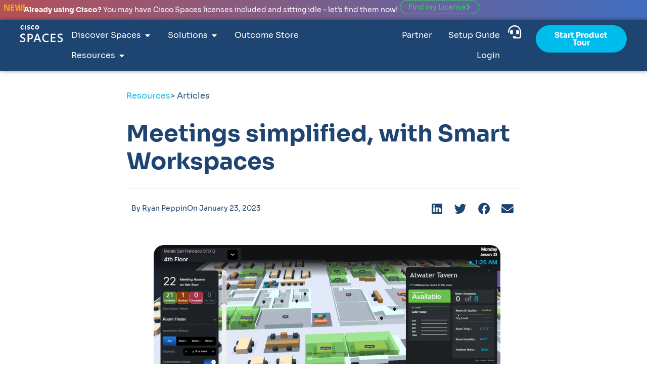

--- FILE ---
content_type: text/html; charset=UTF-8
request_url: https://spaces.cisco.com/meetings-simplified-with-smart-workspaces/
body_size: 24833
content:
<!doctype html>
<html lang="en-US">
<head>
	<meta charset="UTF-8">
	<meta name="viewport" content="width=device-width, initial-scale=1">
	<link rel="profile" href="https://gmpg.org/xfn/11">
	<meta name='robots' content='index, follow, max-image-preview:large, max-snippet:-1, max-video-preview:-1' />

	<!-- This site is optimized with the Yoast SEO plugin v26.6 - https://yoast.com/wordpress/plugins/seo/ -->
	<title>Cisco Spaces launches its Meeting Room Finder</title>
	<meta name="description" content="With Meeting Room Finder, locate available rooms on a 3D map, choose based on capacity, collaboration devices and navigate to the room" />
	<link rel="canonical" href="https://spaces.cisco.com/meetings-simplified-with-smart-workspaces/" />
	<meta property="og:locale" content="en_US" />
	<meta property="og:type" content="article" />
	<meta property="og:title" content="Cisco Spaces launches its Meeting Room Finder" />
	<meta property="og:description" content="With Meeting Room Finder, locate available rooms on a 3D map, choose based on capacity, collaboration devices and navigate to the room" />
	<meta property="og:url" content="https://spaces.cisco.com/meetings-simplified-with-smart-workspaces/" />
	<meta property="og:site_name" content="Cisco Spaces" />
	<meta property="article:published_time" content="2023-01-23T09:49:56+00:00" />
	<meta property="article:modified_time" content="2023-11-14T08:13:13+00:00" />
	<meta property="og:image" content="https://spaces.cisco.com/wp-content/uploads/2023/01/signage-1.png" />
	<meta property="og:image:width" content="788" />
	<meta property="og:image:height" content="744" />
	<meta property="og:image:type" content="image/png" />
	<meta name="author" content="Ryan Peppin" />
	<meta name="twitter:card" content="summary_large_image" />
	<meta name="twitter:creator" content="@ciscospaces" />
	<meta name="twitter:site" content="@ciscospaces" />
	<meta name="twitter:label1" content="Written by" />
	<meta name="twitter:data1" content="Ryan Peppin" />
	<meta name="twitter:label2" content="Est. reading time" />
	<meta name="twitter:data2" content="3 minutes" />
	<script type="application/ld+json" class="yoast-schema-graph">{"@context":"https://schema.org","@graph":[{"@type":"Article","@id":"https://spaces.cisco.com/meetings-simplified-with-smart-workspaces/#article","isPartOf":{"@id":"https://spaces.cisco.com/meetings-simplified-with-smart-workspaces/"},"author":{"name":"Ryan Peppin","@id":"https://spaces.cisco.com/#/schema/person/4522145f1a5f0b27408575b9c9f94864"},"headline":"Meetings simplified, with Smart Workspaces","datePublished":"2023-01-23T09:49:56+00:00","dateModified":"2023-11-14T08:13:13+00:00","mainEntityOfPage":{"@id":"https://spaces.cisco.com/meetings-simplified-with-smart-workspaces/"},"wordCount":341,"publisher":{"@id":"https://spaces.cisco.com/#organization"},"image":{"@id":"https://spaces.cisco.com/meetings-simplified-with-smart-workspaces/#primaryimage"},"thumbnailUrl":"https://spaces.cisco.com/wp-content/uploads/2023/01/signage-1.png","keywords":["3D maps","digital signage","hybrid work","meeting room finder","meetings","Smart Workspaces"],"articleSection":["Articles / Blogs","Featured"],"inLanguage":"en-US"},{"@type":"WebPage","@id":"https://spaces.cisco.com/meetings-simplified-with-smart-workspaces/","url":"https://spaces.cisco.com/meetings-simplified-with-smart-workspaces/","name":"Cisco Spaces launches its Meeting Room Finder","isPartOf":{"@id":"https://spaces.cisco.com/#website"},"primaryImageOfPage":{"@id":"https://spaces.cisco.com/meetings-simplified-with-smart-workspaces/#primaryimage"},"image":{"@id":"https://spaces.cisco.com/meetings-simplified-with-smart-workspaces/#primaryimage"},"thumbnailUrl":"https://spaces.cisco.com/wp-content/uploads/2023/01/signage-1.png","datePublished":"2023-01-23T09:49:56+00:00","dateModified":"2023-11-14T08:13:13+00:00","description":"With Meeting Room Finder, locate available rooms on a 3D map, choose based on capacity, collaboration devices and navigate to the room","breadcrumb":{"@id":"https://spaces.cisco.com/meetings-simplified-with-smart-workspaces/#breadcrumb"},"inLanguage":"en-US","potentialAction":[{"@type":"ReadAction","target":["https://spaces.cisco.com/meetings-simplified-with-smart-workspaces/"]}]},{"@type":"ImageObject","inLanguage":"en-US","@id":"https://spaces.cisco.com/meetings-simplified-with-smart-workspaces/#primaryimage","url":"https://spaces.cisco.com/wp-content/uploads/2023/01/signage-1.png","contentUrl":"https://spaces.cisco.com/wp-content/uploads/2023/01/signage-1.png","width":788,"height":744},{"@type":"BreadcrumbList","@id":"https://spaces.cisco.com/meetings-simplified-with-smart-workspaces/#breadcrumb","itemListElement":[{"@type":"ListItem","position":1,"name":"Blog","item":"https://spaces.cisco.com/resource-center/"},{"@type":"ListItem","position":2,"name":"Meetings simplified, with Smart Workspaces"}]},{"@type":"WebSite","@id":"https://spaces.cisco.com/#website","url":"https://spaces.cisco.com/","name":"Cisco Spaces","description":"","publisher":{"@id":"https://spaces.cisco.com/#organization"},"potentialAction":[{"@type":"SearchAction","target":{"@type":"EntryPoint","urlTemplate":"https://spaces.cisco.com/?s={search_term_string}"},"query-input":{"@type":"PropertyValueSpecification","valueRequired":true,"valueName":"search_term_string"}}],"inLanguage":"en-US"},{"@type":"Organization","@id":"https://spaces.cisco.com/#organization","name":"Cisco Spaces","url":"https://spaces.cisco.com/","logo":{"@type":"ImageObject","inLanguage":"en-US","@id":"https://spaces.cisco.com/#/schema/logo/image/","url":"https://spaces.cisco.com/wp-content/uploads/2021/04/cisco-spaces.svg","contentUrl":"https://spaces.cisco.com/wp-content/uploads/2021/04/cisco-spaces.svg","width":1078,"height":410,"caption":"Cisco Spaces"},"image":{"@id":"https://spaces.cisco.com/#/schema/logo/image/"},"sameAs":["https://x.com/ciscospaces"]},{"@type":"Person","@id":"https://spaces.cisco.com/#/schema/person/4522145f1a5f0b27408575b9c9f94864","name":"Ryan Peppin","image":{"@type":"ImageObject","inLanguage":"en-US","@id":"https://spaces.cisco.com/#/schema/person/image/","url":"https://secure.gravatar.com/avatar/a9ccf7d9c07e42137cac4d89df42adff709681e81b2f3d7782a44ec939cd6247?s=96&d=mm&r=g","contentUrl":"https://secure.gravatar.com/avatar/a9ccf7d9c07e42137cac4d89df42adff709681e81b2f3d7782a44ec939cd6247?s=96&d=mm&r=g","caption":"Ryan Peppin"},"url":"https://spaces.cisco.com/author/ryan/"}]}</script>
	<!-- / Yoast SEO plugin. -->


<link rel='dns-prefetch' href='//js.hs-scripts.com' />
<link rel="alternate" type="application/rss+xml" title="Cisco Spaces &raquo; Feed" href="https://spaces.cisco.com/feed/" />
<link rel="alternate" type="application/rss+xml" title="Cisco Spaces &raquo; Comments Feed" href="https://spaces.cisco.com/comments/feed/" />
<link rel="alternate" type="application/rss+xml" title="Cisco Spaces &raquo; Meetings simplified, with Smart Workspaces Comments Feed" href="https://spaces.cisco.com/meetings-simplified-with-smart-workspaces/feed/" />
<link rel="alternate" title="oEmbed (JSON)" type="application/json+oembed" href="https://spaces.cisco.com/wp-json/oembed/1.0/embed?url=https%3A%2F%2Fspaces.cisco.com%2Fmeetings-simplified-with-smart-workspaces%2F&#038;lang=en" />
<link rel="alternate" title="oEmbed (XML)" type="text/xml+oembed" href="https://spaces.cisco.com/wp-json/oembed/1.0/embed?url=https%3A%2F%2Fspaces.cisco.com%2Fmeetings-simplified-with-smart-workspaces%2F&#038;format=xml&#038;lang=en" />
<style id='wp-img-auto-sizes-contain-inline-css'>
img:is([sizes=auto i],[sizes^="auto," i]){contain-intrinsic-size:3000px 1500px}
/*# sourceURL=wp-img-auto-sizes-contain-inline-css */
</style>
<style id='wp-emoji-styles-inline-css'>

	img.wp-smiley, img.emoji {
		display: inline !important;
		border: none !important;
		box-shadow: none !important;
		height: 1em !important;
		width: 1em !important;
		margin: 0 0.07em !important;
		vertical-align: -0.1em !important;
		background: none !important;
		padding: 0 !important;
	}
/*# sourceURL=wp-emoji-styles-inline-css */
</style>
<link rel='stylesheet' id='wp-block-library-css' href='https://spaces.cisco.com/wp-includes/css/dist/block-library/style.min.css?ver=6.9' media='all' />
<style id='global-styles-inline-css'>
:root{--wp--preset--aspect-ratio--square: 1;--wp--preset--aspect-ratio--4-3: 4/3;--wp--preset--aspect-ratio--3-4: 3/4;--wp--preset--aspect-ratio--3-2: 3/2;--wp--preset--aspect-ratio--2-3: 2/3;--wp--preset--aspect-ratio--16-9: 16/9;--wp--preset--aspect-ratio--9-16: 9/16;--wp--preset--color--black: #000000;--wp--preset--color--cyan-bluish-gray: #abb8c3;--wp--preset--color--white: #ffffff;--wp--preset--color--pale-pink: #f78da7;--wp--preset--color--vivid-red: #cf2e2e;--wp--preset--color--luminous-vivid-orange: #ff6900;--wp--preset--color--luminous-vivid-amber: #fcb900;--wp--preset--color--light-green-cyan: #7bdcb5;--wp--preset--color--vivid-green-cyan: #00d084;--wp--preset--color--pale-cyan-blue: #8ed1fc;--wp--preset--color--vivid-cyan-blue: #0693e3;--wp--preset--color--vivid-purple: #9b51e0;--wp--preset--gradient--vivid-cyan-blue-to-vivid-purple: linear-gradient(135deg,rgb(6,147,227) 0%,rgb(155,81,224) 100%);--wp--preset--gradient--light-green-cyan-to-vivid-green-cyan: linear-gradient(135deg,rgb(122,220,180) 0%,rgb(0,208,130) 100%);--wp--preset--gradient--luminous-vivid-amber-to-luminous-vivid-orange: linear-gradient(135deg,rgb(252,185,0) 0%,rgb(255,105,0) 100%);--wp--preset--gradient--luminous-vivid-orange-to-vivid-red: linear-gradient(135deg,rgb(255,105,0) 0%,rgb(207,46,46) 100%);--wp--preset--gradient--very-light-gray-to-cyan-bluish-gray: linear-gradient(135deg,rgb(238,238,238) 0%,rgb(169,184,195) 100%);--wp--preset--gradient--cool-to-warm-spectrum: linear-gradient(135deg,rgb(74,234,220) 0%,rgb(151,120,209) 20%,rgb(207,42,186) 40%,rgb(238,44,130) 60%,rgb(251,105,98) 80%,rgb(254,248,76) 100%);--wp--preset--gradient--blush-light-purple: linear-gradient(135deg,rgb(255,206,236) 0%,rgb(152,150,240) 100%);--wp--preset--gradient--blush-bordeaux: linear-gradient(135deg,rgb(254,205,165) 0%,rgb(254,45,45) 50%,rgb(107,0,62) 100%);--wp--preset--gradient--luminous-dusk: linear-gradient(135deg,rgb(255,203,112) 0%,rgb(199,81,192) 50%,rgb(65,88,208) 100%);--wp--preset--gradient--pale-ocean: linear-gradient(135deg,rgb(255,245,203) 0%,rgb(182,227,212) 50%,rgb(51,167,181) 100%);--wp--preset--gradient--electric-grass: linear-gradient(135deg,rgb(202,248,128) 0%,rgb(113,206,126) 100%);--wp--preset--gradient--midnight: linear-gradient(135deg,rgb(2,3,129) 0%,rgb(40,116,252) 100%);--wp--preset--font-size--small: 13px;--wp--preset--font-size--medium: 20px;--wp--preset--font-size--large: 36px;--wp--preset--font-size--x-large: 42px;--wp--preset--spacing--20: 0.44rem;--wp--preset--spacing--30: 0.67rem;--wp--preset--spacing--40: 1rem;--wp--preset--spacing--50: 1.5rem;--wp--preset--spacing--60: 2.25rem;--wp--preset--spacing--70: 3.38rem;--wp--preset--spacing--80: 5.06rem;--wp--preset--shadow--natural: 6px 6px 9px rgba(0, 0, 0, 0.2);--wp--preset--shadow--deep: 12px 12px 50px rgba(0, 0, 0, 0.4);--wp--preset--shadow--sharp: 6px 6px 0px rgba(0, 0, 0, 0.2);--wp--preset--shadow--outlined: 6px 6px 0px -3px rgb(255, 255, 255), 6px 6px rgb(0, 0, 0);--wp--preset--shadow--crisp: 6px 6px 0px rgb(0, 0, 0);}:root { --wp--style--global--content-size: 800px;--wp--style--global--wide-size: 1200px; }:where(body) { margin: 0; }.wp-site-blocks > .alignleft { float: left; margin-right: 2em; }.wp-site-blocks > .alignright { float: right; margin-left: 2em; }.wp-site-blocks > .aligncenter { justify-content: center; margin-left: auto; margin-right: auto; }:where(.wp-site-blocks) > * { margin-block-start: 24px; margin-block-end: 0; }:where(.wp-site-blocks) > :first-child { margin-block-start: 0; }:where(.wp-site-blocks) > :last-child { margin-block-end: 0; }:root { --wp--style--block-gap: 24px; }:root :where(.is-layout-flow) > :first-child{margin-block-start: 0;}:root :where(.is-layout-flow) > :last-child{margin-block-end: 0;}:root :where(.is-layout-flow) > *{margin-block-start: 24px;margin-block-end: 0;}:root :where(.is-layout-constrained) > :first-child{margin-block-start: 0;}:root :where(.is-layout-constrained) > :last-child{margin-block-end: 0;}:root :where(.is-layout-constrained) > *{margin-block-start: 24px;margin-block-end: 0;}:root :where(.is-layout-flex){gap: 24px;}:root :where(.is-layout-grid){gap: 24px;}.is-layout-flow > .alignleft{float: left;margin-inline-start: 0;margin-inline-end: 2em;}.is-layout-flow > .alignright{float: right;margin-inline-start: 2em;margin-inline-end: 0;}.is-layout-flow > .aligncenter{margin-left: auto !important;margin-right: auto !important;}.is-layout-constrained > .alignleft{float: left;margin-inline-start: 0;margin-inline-end: 2em;}.is-layout-constrained > .alignright{float: right;margin-inline-start: 2em;margin-inline-end: 0;}.is-layout-constrained > .aligncenter{margin-left: auto !important;margin-right: auto !important;}.is-layout-constrained > :where(:not(.alignleft):not(.alignright):not(.alignfull)){max-width: var(--wp--style--global--content-size);margin-left: auto !important;margin-right: auto !important;}.is-layout-constrained > .alignwide{max-width: var(--wp--style--global--wide-size);}body .is-layout-flex{display: flex;}.is-layout-flex{flex-wrap: wrap;align-items: center;}.is-layout-flex > :is(*, div){margin: 0;}body .is-layout-grid{display: grid;}.is-layout-grid > :is(*, div){margin: 0;}body{padding-top: 0px;padding-right: 0px;padding-bottom: 0px;padding-left: 0px;}a:where(:not(.wp-element-button)){text-decoration: underline;}:root :where(.wp-element-button, .wp-block-button__link){background-color: #32373c;border-width: 0;color: #fff;font-family: inherit;font-size: inherit;font-style: inherit;font-weight: inherit;letter-spacing: inherit;line-height: inherit;padding-top: calc(0.667em + 2px);padding-right: calc(1.333em + 2px);padding-bottom: calc(0.667em + 2px);padding-left: calc(1.333em + 2px);text-decoration: none;text-transform: inherit;}.has-black-color{color: var(--wp--preset--color--black) !important;}.has-cyan-bluish-gray-color{color: var(--wp--preset--color--cyan-bluish-gray) !important;}.has-white-color{color: var(--wp--preset--color--white) !important;}.has-pale-pink-color{color: var(--wp--preset--color--pale-pink) !important;}.has-vivid-red-color{color: var(--wp--preset--color--vivid-red) !important;}.has-luminous-vivid-orange-color{color: var(--wp--preset--color--luminous-vivid-orange) !important;}.has-luminous-vivid-amber-color{color: var(--wp--preset--color--luminous-vivid-amber) !important;}.has-light-green-cyan-color{color: var(--wp--preset--color--light-green-cyan) !important;}.has-vivid-green-cyan-color{color: var(--wp--preset--color--vivid-green-cyan) !important;}.has-pale-cyan-blue-color{color: var(--wp--preset--color--pale-cyan-blue) !important;}.has-vivid-cyan-blue-color{color: var(--wp--preset--color--vivid-cyan-blue) !important;}.has-vivid-purple-color{color: var(--wp--preset--color--vivid-purple) !important;}.has-black-background-color{background-color: var(--wp--preset--color--black) !important;}.has-cyan-bluish-gray-background-color{background-color: var(--wp--preset--color--cyan-bluish-gray) !important;}.has-white-background-color{background-color: var(--wp--preset--color--white) !important;}.has-pale-pink-background-color{background-color: var(--wp--preset--color--pale-pink) !important;}.has-vivid-red-background-color{background-color: var(--wp--preset--color--vivid-red) !important;}.has-luminous-vivid-orange-background-color{background-color: var(--wp--preset--color--luminous-vivid-orange) !important;}.has-luminous-vivid-amber-background-color{background-color: var(--wp--preset--color--luminous-vivid-amber) !important;}.has-light-green-cyan-background-color{background-color: var(--wp--preset--color--light-green-cyan) !important;}.has-vivid-green-cyan-background-color{background-color: var(--wp--preset--color--vivid-green-cyan) !important;}.has-pale-cyan-blue-background-color{background-color: var(--wp--preset--color--pale-cyan-blue) !important;}.has-vivid-cyan-blue-background-color{background-color: var(--wp--preset--color--vivid-cyan-blue) !important;}.has-vivid-purple-background-color{background-color: var(--wp--preset--color--vivid-purple) !important;}.has-black-border-color{border-color: var(--wp--preset--color--black) !important;}.has-cyan-bluish-gray-border-color{border-color: var(--wp--preset--color--cyan-bluish-gray) !important;}.has-white-border-color{border-color: var(--wp--preset--color--white) !important;}.has-pale-pink-border-color{border-color: var(--wp--preset--color--pale-pink) !important;}.has-vivid-red-border-color{border-color: var(--wp--preset--color--vivid-red) !important;}.has-luminous-vivid-orange-border-color{border-color: var(--wp--preset--color--luminous-vivid-orange) !important;}.has-luminous-vivid-amber-border-color{border-color: var(--wp--preset--color--luminous-vivid-amber) !important;}.has-light-green-cyan-border-color{border-color: var(--wp--preset--color--light-green-cyan) !important;}.has-vivid-green-cyan-border-color{border-color: var(--wp--preset--color--vivid-green-cyan) !important;}.has-pale-cyan-blue-border-color{border-color: var(--wp--preset--color--pale-cyan-blue) !important;}.has-vivid-cyan-blue-border-color{border-color: var(--wp--preset--color--vivid-cyan-blue) !important;}.has-vivid-purple-border-color{border-color: var(--wp--preset--color--vivid-purple) !important;}.has-vivid-cyan-blue-to-vivid-purple-gradient-background{background: var(--wp--preset--gradient--vivid-cyan-blue-to-vivid-purple) !important;}.has-light-green-cyan-to-vivid-green-cyan-gradient-background{background: var(--wp--preset--gradient--light-green-cyan-to-vivid-green-cyan) !important;}.has-luminous-vivid-amber-to-luminous-vivid-orange-gradient-background{background: var(--wp--preset--gradient--luminous-vivid-amber-to-luminous-vivid-orange) !important;}.has-luminous-vivid-orange-to-vivid-red-gradient-background{background: var(--wp--preset--gradient--luminous-vivid-orange-to-vivid-red) !important;}.has-very-light-gray-to-cyan-bluish-gray-gradient-background{background: var(--wp--preset--gradient--very-light-gray-to-cyan-bluish-gray) !important;}.has-cool-to-warm-spectrum-gradient-background{background: var(--wp--preset--gradient--cool-to-warm-spectrum) !important;}.has-blush-light-purple-gradient-background{background: var(--wp--preset--gradient--blush-light-purple) !important;}.has-blush-bordeaux-gradient-background{background: var(--wp--preset--gradient--blush-bordeaux) !important;}.has-luminous-dusk-gradient-background{background: var(--wp--preset--gradient--luminous-dusk) !important;}.has-pale-ocean-gradient-background{background: var(--wp--preset--gradient--pale-ocean) !important;}.has-electric-grass-gradient-background{background: var(--wp--preset--gradient--electric-grass) !important;}.has-midnight-gradient-background{background: var(--wp--preset--gradient--midnight) !important;}.has-small-font-size{font-size: var(--wp--preset--font-size--small) !important;}.has-medium-font-size{font-size: var(--wp--preset--font-size--medium) !important;}.has-large-font-size{font-size: var(--wp--preset--font-size--large) !important;}.has-x-large-font-size{font-size: var(--wp--preset--font-size--x-large) !important;}
:root :where(.wp-block-pullquote){font-size: 1.5em;line-height: 1.6;}
/*# sourceURL=global-styles-inline-css */
</style>
<link rel='stylesheet' id='hello-elementor-css' href='https://spaces.cisco.com/wp-content/themes/hello-elementor/assets/css/reset.css?ver=3.4.4' media='all' />
<link rel='stylesheet' id='hello-elementor-theme-style-css' href='https://spaces.cisco.com/wp-content/themes/hello-elementor/assets/css/theme.css?ver=3.4.4' media='all' />
<link rel='stylesheet' id='hello-elementor-header-footer-css' href='https://spaces.cisco.com/wp-content/themes/hello-elementor/assets/css/header-footer.css?ver=3.4.4' media='all' />
<link rel='stylesheet' id='elementor-frontend-css' href='https://spaces.cisco.com/wp-content/plugins/elementor/assets/css/frontend.min.css?ver=3.33.6' media='all' />
<link rel='stylesheet' id='widget-heading-css' href='https://spaces.cisco.com/wp-content/plugins/elementor/assets/css/widget-heading.min.css?ver=3.33.6' media='all' />
<link rel='stylesheet' id='e-motion-fx-css' href='https://spaces.cisco.com/wp-content/plugins/elementor-pro/assets/css/modules/motion-fx.min.css?ver=3.33.2' media='all' />
<link rel='stylesheet' id='widget-image-css' href='https://spaces.cisco.com/wp-content/plugins/elementor/assets/css/widget-image.min.css?ver=3.33.6' media='all' />
<link rel='stylesheet' id='widget-icon-list-css' href='https://spaces.cisco.com/wp-content/plugins/elementor/assets/css/widget-icon-list.min.css?ver=3.33.6' media='all' />
<link rel='stylesheet' id='e-animation-grow-css' href='https://spaces.cisco.com/wp-content/plugins/elementor/assets/lib/animations/styles/e-animation-grow.min.css?ver=3.33.6' media='all' />
<link rel='stylesheet' id='widget-nested-tabs-css' href='https://spaces.cisco.com/wp-content/plugins/elementor/assets/css/widget-nested-tabs.min.css?ver=3.33.6' media='all' />
<link rel='stylesheet' id='widget-nav-menu-css' href='https://spaces.cisco.com/wp-content/plugins/elementor-pro/assets/css/widget-nav-menu.min.css?ver=3.33.2' media='all' />
<link rel='stylesheet' id='widget-mega-menu-css' href='https://spaces.cisco.com/wp-content/plugins/elementor-pro/assets/css/widget-mega-menu.min.css?ver=3.33.2' media='all' />
<link rel='stylesheet' id='e-sticky-css' href='https://spaces.cisco.com/wp-content/plugins/elementor-pro/assets/css/modules/sticky.min.css?ver=3.33.2' media='all' />
<link rel='stylesheet' id='widget-social-icons-css' href='https://spaces.cisco.com/wp-content/plugins/elementor/assets/css/widget-social-icons.min.css?ver=3.33.6' media='all' />
<link rel='stylesheet' id='e-apple-webkit-css' href='https://spaces.cisco.com/wp-content/plugins/elementor/assets/css/conditionals/apple-webkit.min.css?ver=3.33.6' media='all' />
<link rel='stylesheet' id='widget-divider-css' href='https://spaces.cisco.com/wp-content/plugins/elementor/assets/css/widget-divider.min.css?ver=3.33.6' media='all' />
<link rel='stylesheet' id='widget-post-info-css' href='https://spaces.cisco.com/wp-content/plugins/elementor-pro/assets/css/widget-post-info.min.css?ver=3.33.2' media='all' />
<link rel='stylesheet' id='elementor-icons-shared-0-css' href='https://spaces.cisco.com/wp-content/plugins/elementor/assets/lib/font-awesome/css/fontawesome.min.css?ver=5.15.3' media='all' />
<link rel='stylesheet' id='elementor-icons-fa-regular-css' href='https://spaces.cisco.com/wp-content/plugins/elementor/assets/lib/font-awesome/css/regular.min.css?ver=5.15.3' media='all' />
<link rel='stylesheet' id='elementor-icons-fa-solid-css' href='https://spaces.cisco.com/wp-content/plugins/elementor/assets/lib/font-awesome/css/solid.min.css?ver=5.15.3' media='all' />
<link rel='stylesheet' id='widget-share-buttons-css' href='https://spaces.cisco.com/wp-content/plugins/elementor-pro/assets/css/widget-share-buttons.min.css?ver=3.33.2' media='all' />
<link rel='stylesheet' id='elementor-icons-fa-brands-css' href='https://spaces.cisco.com/wp-content/plugins/elementor/assets/lib/font-awesome/css/brands.min.css?ver=5.15.3' media='all' />
<link rel='stylesheet' id='widget-spacer-css' href='https://spaces.cisco.com/wp-content/plugins/elementor/assets/css/widget-spacer.min.css?ver=3.33.6' media='all' />
<link rel='stylesheet' id='widget-posts-css' href='https://spaces.cisco.com/wp-content/plugins/elementor-pro/assets/css/widget-posts.min.css?ver=3.33.2' media='all' />
<link rel='stylesheet' id='elementor-icons-css' href='https://spaces.cisco.com/wp-content/plugins/elementor/assets/lib/eicons/css/elementor-icons.min.css?ver=5.44.0' media='all' />
<link rel='stylesheet' id='elementor-post-1844-css' href='https://spaces.cisco.com/wp-content/uploads/elementor/css/post-1844.css?ver=1767137149' media='all' />
<link rel='stylesheet' id='elementor-post-14422-css' href='https://spaces.cisco.com/wp-content/uploads/elementor/css/post-14422.css?ver=1767791269' media='all' />
<link rel='stylesheet' id='elementor-post-1925-css' href='https://spaces.cisco.com/wp-content/uploads/elementor/css/post-1925.css?ver=1767137153' media='all' />
<link rel='stylesheet' id='elementor-post-7903-css' href='https://spaces.cisco.com/wp-content/uploads/elementor/css/post-7903.css?ver=1767137279' media='all' />
<link rel='stylesheet' id='elementor-gf-local-merriweather-css' href='https://spaces.cisco.com/wp-content/uploads/elementor/google-fonts/css/merriweather.css?ver=1742219687' media='all' />
<link rel='stylesheet' id='elementor-gf-local-literata-css' href='https://spaces.cisco.com/wp-content/uploads/elementor/google-fonts/css/literata.css?ver=1742219844' media='all' />
<script src="https://spaces.cisco.com/wp-includes/js/jquery/jquery.min.js?ver=3.7.1" id="jquery-core-js"></script>
<script src="https://spaces.cisco.com/wp-includes/js/jquery/jquery-migrate.min.js?ver=3.4.1" id="jquery-migrate-js"></script>
<link rel="https://api.w.org/" href="https://spaces.cisco.com/wp-json/" /><link rel="alternate" title="JSON" type="application/json" href="https://spaces.cisco.com/wp-json/wp/v2/posts/12212" /><link rel="EditURI" type="application/rsd+xml" title="RSD" href="https://spaces.cisco.com/xmlrpc.php?rsd" />
<meta name="generator" content="WordPress 6.9" />
<link rel='shortlink' href='https://spaces.cisco.com/?p=12212' />
<meta name="generator" content="Elementor 3.33.6; features: additional_custom_breakpoints; settings: css_print_method-external, google_font-enabled, font_display-optional">
<script src="https://cdnjs.cloudflare.com/ajax/libs/jquery/3.7.0/jquery.min.js" integrity="sha512-3gJwYpMe3QewGELv8k/BX9vcqhryRdzRMxVfq6ngyWXwo03GFEzjsUm8Q7RZcHPHksttq7/GFoxjCVUjkjvPdw==" crossorigin="anonymous" referrerpolicy="no-referrer"></script>
<style>
.networkwebinartable	{    font-size: initial !important;}
.networkwebinartable td{background:#ffffff !important;border:0}
</style>
<!-- Google Tag Manager -->
<script>(function(w,d,s,l,i){w[l]=w[l]||[];w[l].push({'gtm.start':
new Date().getTime(),event:'gtm.js'});var f=d.getElementsByTagName(s)[0],
j=d.createElement(s),dl=l!='dataLayer'?'&l='+l:'';j.async=true;j.src=
'https://www.googletagmanager.com/gtm.js?id='+i+dl;f.parentNode.insertBefore(j,f);
})(window,document,'script','dataLayer','GTM-5SJW9F3V');</script>
<!-- End Google Tag Manager -->

<link rel="preconnect" href="https://fonts.googleapis.com">
<link rel="preconnect" href="https://fonts.gstatic.com" crossorigin>
<link href="https://fonts.googleapis.com/css2?family=Literata:ital,opsz,wght@0,7..72,300;0,7..72,400;0,7..72,500;0,7..72,600;0,7..72,700;0,7..72,800;1,7..72,200&display=swap" rel="stylesheet">
			<style>
				.e-con.e-parent:nth-of-type(n+4):not(.e-lazyloaded):not(.e-no-lazyload),
				.e-con.e-parent:nth-of-type(n+4):not(.e-lazyloaded):not(.e-no-lazyload) * {
					background-image: none !important;
				}
				@media screen and (max-height: 1024px) {
					.e-con.e-parent:nth-of-type(n+3):not(.e-lazyloaded):not(.e-no-lazyload),
					.e-con.e-parent:nth-of-type(n+3):not(.e-lazyloaded):not(.e-no-lazyload) * {
						background-image: none !important;
					}
				}
				@media screen and (max-height: 640px) {
					.e-con.e-parent:nth-of-type(n+2):not(.e-lazyloaded):not(.e-no-lazyload),
					.e-con.e-parent:nth-of-type(n+2):not(.e-lazyloaded):not(.e-no-lazyload) * {
						background-image: none !important;
					}
				}
			</style>
			<link rel="icon" href="https://spaces.cisco.com/wp-content/uploads/2021/04/spaces-fevicon.png" sizes="32x32" />
<link rel="icon" href="https://spaces.cisco.com/wp-content/uploads/2021/04/spaces-fevicon.png" sizes="192x192" />
<link rel="apple-touch-icon" href="https://spaces.cisco.com/wp-content/uploads/2021/04/spaces-fevicon.png" />
<meta name="msapplication-TileImage" content="https://spaces.cisco.com/wp-content/uploads/2021/04/spaces-fevicon.png" />
</head>
<body class="wp-singular post-template-default single single-post postid-12212 single-format-standard wp-custom-logo wp-embed-responsive wp-theme-hello-elementor hello-elementor-default elementor-default elementor-kit-1844 elementor-page-7903">

<!-- Google Tag Manager (noscript) -->
<noscript><iframe src="https://www.googletagmanager.com/ns.html?id=GTM-5SJW9F3V"
height="0" width="0" style="display:none;visibility:hidden"></iframe></noscript>
<!-- End Google Tag Manager (noscript) -->

<a class="skip-link screen-reader-text" href="#content">Skip to content</a>

		<header data-elementor-type="header" data-elementor-id="14422" class="elementor elementor-14422 elementor-location-header" data-elementor-post-type="elementor_library">
			<div class="elementor-element elementor-element-f438e4b e-flex e-con-boxed e-con e-parent" data-id="f438e4b" data-element_type="container" id="siteheader">
					<div class="e-con-inner">
				<div class="elementor-element elementor-element-f9afbdf elementor-widget elementor-widget-html" data-id="f9afbdf" data-element_type="widget" data-widget_type="html.default">
				<div class="elementor-widget-container">
					<script>
jQuery( document ).ready(function() {
   jQuery('.e-n-tab-title').hover(function(){  
    jQuery(this).trigger('click');  
}); 
}); 
</script>				</div>
				</div>
					</div>
				</div>
		<header class="elementor-element elementor-element-338415fa e-con-full e-flex e-con e-parent" data-id="338415fa" data-element_type="container" data-settings="{&quot;background_background&quot;:&quot;gradient&quot;}">
		<div class="elementor-element elementor-element-1aa7363 e-con-full e-flex e-con e-child" data-id="1aa7363" data-element_type="container">
				<div class="elementor-element elementor-element-f4c31c5 elementor-widget elementor-widget-heading" data-id="f4c31c5" data-element_type="widget" data-widget_type="heading.default">
				<div class="elementor-widget-container">
					<p class="elementor-heading-title elementor-size-default">NEW!</p>				</div>
				</div>
				<div class="elementor-element elementor-element-8e51e0c elementor-widget elementor-widget-text-editor" data-id="8e51e0c" data-element_type="widget" data-widget_type="text-editor.default">
				<div class="elementor-widget-container">
									<p><strong>Already using Cisco?</strong> You may have Cisco Spaces licenses included and sitting idle – let’s find them now!</p>								</div>
				</div>
				<div class="elementor-element elementor-element-26d9feb elementor-mobile-align-center elementor-widget__width-initial elementor-widget-mobile__width-inherit elementor-widget elementor-widget-button" data-id="26d9feb" data-element_type="widget" data-widget_type="button.default">
				<div class="elementor-widget-container">
									<div class="elementor-button-wrapper">
					<a class="elementor-button elementor-button-link elementor-size-sm" href="https://spaces.cisco.com/find-my-license/?utm_source=website&#038;utm_medium=organic&#038;utm_campaign=website-organic-homepage-banner-find-my-license-oct-2025" target="_blank">
						<span class="elementor-button-content-wrapper">
						<span class="elementor-button-icon">
				<i aria-hidden="true" class="fas fa-chevron-right"></i>			</span>
									<span class="elementor-button-text">Find my License</span>
					</span>
					</a>
				</div>
								</div>
				</div>
				</div>
				</header>
		<div class="elementor-element elementor-element-1d67a622 e-con-full e-flex e-con e-parent" data-id="1d67a622" data-element_type="container" id="siteheader" data-settings="{&quot;background_background&quot;:&quot;classic&quot;,&quot;sticky&quot;:&quot;top&quot;,&quot;sticky_on&quot;:[&quot;desktop&quot;],&quot;sticky_offset&quot;:0,&quot;sticky_effects_offset&quot;:0,&quot;sticky_anchor_link_offset&quot;:0}">
				<div class="elementor-element elementor-element-2d853d4a elementor-widget-mobile__width-initial elementor-widget elementor-widget-image" data-id="2d853d4a" data-element_type="widget" data-settings="{&quot;motion_fx_motion_fx_mouse&quot;:&quot;yes&quot;}" data-widget_type="image.default">
				<div class="elementor-widget-container">
																<a href="https://spaces.cisco.com">
							<img loading="lazy" width="300" height="114" src="https://spaces.cisco.com/wp-content/uploads/2022/09/cisco-spaces-whte.svg" class="attachment-medium size-medium wp-image-10972" alt="" />								</a>
															</div>
				</div>
				<div class="elementor-element elementor-element-7fb70db1 e-fit_to_content e-n-menu-layout-horizontal e-n-menu-tablet elementor-widget elementor-widget-n-menu" data-id="7fb70db1" data-element_type="widget" data-settings="{&quot;menu_items&quot;:[{&quot;item_title&quot;:&quot;Discover Spaces &quot;,&quot;_id&quot;:&quot;5db97a4&quot;,&quot;item_dropdown_content&quot;:&quot;yes&quot;,&quot;item_link&quot;:{&quot;url&quot;:&quot;&quot;,&quot;is_external&quot;:&quot;&quot;,&quot;nofollow&quot;:&quot;&quot;,&quot;custom_attributes&quot;:&quot;&quot;},&quot;item_icon&quot;:{&quot;value&quot;:&quot;&quot;,&quot;library&quot;:&quot;&quot;},&quot;item_icon_active&quot;:null,&quot;element_id&quot;:&quot;&quot;},{&quot;item_title&quot;:&quot;Solutions&quot;,&quot;_id&quot;:&quot;6aa54ac&quot;,&quot;item_dropdown_content&quot;:&quot;yes&quot;,&quot;item_link&quot;:{&quot;url&quot;:&quot;&quot;,&quot;is_external&quot;:&quot;&quot;,&quot;nofollow&quot;:&quot;&quot;,&quot;custom_attributes&quot;:&quot;&quot;},&quot;item_icon&quot;:{&quot;value&quot;:&quot;&quot;,&quot;library&quot;:&quot;&quot;},&quot;item_icon_active&quot;:null,&quot;element_id&quot;:&quot;&quot;},{&quot;item_title&quot;:&quot;Outcome Store&quot;,&quot;_id&quot;:&quot;23e68e2&quot;,&quot;item_link&quot;:{&quot;url&quot;:&quot;\/store\/&quot;,&quot;is_external&quot;:&quot;&quot;,&quot;nofollow&quot;:&quot;&quot;,&quot;custom_attributes&quot;:&quot;&quot;},&quot;item_dropdown_content&quot;:&quot;no&quot;,&quot;item_icon&quot;:{&quot;value&quot;:&quot;&quot;,&quot;library&quot;:&quot;&quot;},&quot;item_icon_active&quot;:null,&quot;element_id&quot;:&quot;&quot;},{&quot;item_title&quot;:&quot;Resources&quot;,&quot;_id&quot;:&quot;8df5dce&quot;,&quot;item_dropdown_content&quot;:&quot;yes&quot;,&quot;item_link&quot;:{&quot;url&quot;:&quot;&quot;,&quot;is_external&quot;:&quot;&quot;,&quot;nofollow&quot;:&quot;&quot;,&quot;custom_attributes&quot;:&quot;&quot;},&quot;item_icon&quot;:{&quot;value&quot;:&quot;&quot;,&quot;library&quot;:&quot;&quot;},&quot;item_icon_active&quot;:null,&quot;element_id&quot;:&quot;&quot;},{&quot;_id&quot;:&quot;5e6b82d&quot;,&quot;item_title&quot;:&quot;Partners&quot;,&quot;item_link&quot;:{&quot;url&quot;:&quot;\/partners\/&quot;,&quot;is_external&quot;:&quot;&quot;,&quot;nofollow&quot;:&quot;&quot;,&quot;custom_attributes&quot;:&quot;&quot;},&quot;element_id&quot;:&quot;mobileonlymenuitem1&quot;,&quot;item_dropdown_content&quot;:&quot;no&quot;,&quot;item_icon&quot;:{&quot;value&quot;:&quot;&quot;,&quot;library&quot;:&quot;&quot;},&quot;item_icon_active&quot;:null},{&quot;_id&quot;:&quot;1ca9307&quot;,&quot;item_title&quot;:&quot;Setup Guide&quot;,&quot;item_link&quot;:{&quot;url&quot;:&quot;\/setupguide\/&quot;,&quot;is_external&quot;:&quot;&quot;,&quot;nofollow&quot;:&quot;&quot;,&quot;custom_attributes&quot;:&quot;&quot;},&quot;element_id&quot;:&quot;mobileonlymenuitem2&quot;,&quot;item_dropdown_content&quot;:&quot;no&quot;,&quot;item_icon&quot;:{&quot;value&quot;:&quot;&quot;,&quot;library&quot;:&quot;&quot;},&quot;item_icon_active&quot;:null},{&quot;_id&quot;:&quot;e251c76&quot;,&quot;item_title&quot;:&quot;Login&quot;,&quot;item_dropdown_content&quot;:&quot;&quot;,&quot;element_id&quot;:&quot;mobileonlymenuitem3&quot;,&quot;item_link&quot;:{&quot;url&quot;:&quot;\/login&quot;,&quot;is_external&quot;:&quot;on&quot;,&quot;nofollow&quot;:&quot;&quot;,&quot;custom_attributes&quot;:&quot;&quot;},&quot;item_icon&quot;:{&quot;value&quot;:&quot;&quot;,&quot;library&quot;:&quot;&quot;},&quot;item_icon_active&quot;:null}],&quot;content_width&quot;:&quot;fit_to_content&quot;,&quot;content_horizontal_position&quot;:&quot;left&quot;,&quot;item_position_horizontal_mobile&quot;:&quot;start&quot;,&quot;item_layout&quot;:&quot;horizontal&quot;,&quot;open_on&quot;:&quot;hover&quot;,&quot;horizontal_scroll&quot;:&quot;disable&quot;,&quot;breakpoint_selector&quot;:&quot;tablet&quot;,&quot;menu_item_title_distance_from_content&quot;:{&quot;unit&quot;:&quot;px&quot;,&quot;size&quot;:0,&quot;sizes&quot;:[]},&quot;menu_item_title_distance_from_content_tablet&quot;:{&quot;unit&quot;:&quot;px&quot;,&quot;size&quot;:&quot;&quot;,&quot;sizes&quot;:[]},&quot;menu_item_title_distance_from_content_mobile&quot;:{&quot;unit&quot;:&quot;px&quot;,&quot;size&quot;:&quot;&quot;,&quot;sizes&quot;:[]}}" data-widget_type="mega-menu.default">
				<div class="elementor-widget-container">
							<nav class="e-n-menu" data-widget-number="214" aria-label="Menu">
					<button class="e-n-menu-toggle" id="menu-toggle-214" aria-haspopup="true" aria-expanded="false" aria-controls="menubar-214" aria-label="Menu Toggle">
			<span class="e-n-menu-toggle-icon e-open">
				<i class="eicon-menu-bar"></i>			</span>
			<span class="e-n-menu-toggle-icon e-close">
				<i class="eicon-close"></i>			</span>
		</button>
					<div class="e-n-menu-wrapper" id="menubar-214" aria-labelledby="menu-toggle-214">
				<ul class="e-n-menu-heading">
								<li class="e-n-menu-item">
				<div id="e-n-menu-title-2141" class="e-n-menu-title">
					<div class="e-n-menu-title-container">												<span class="e-n-menu-title-text">
							Discover Spaces 						</span>
					</div>											<button id="e-n-menu-dropdown-icon-2141" class="e-n-menu-dropdown-icon e-focus" data-tab-index="1" aria-haspopup="true" aria-expanded="false" aria-controls="e-n-menu-content-2141" >
							<span class="e-n-menu-dropdown-icon-opened">
								<i aria-hidden="true" class="fas fa-caret-up"></i>								<span class="elementor-screen-only">Close Discover Spaces </span>
							</span>
							<span class="e-n-menu-dropdown-icon-closed">
								<i aria-hidden="true" class="fas fa-caret-down"></i>								<span class="elementor-screen-only">Open Discover Spaces </span>
							</span>
						</button>
									</div>
									<div class="e-n-menu-content">
						<div id="e-n-menu-content-2141" data-tab-index="1" aria-labelledby="e-n-menu-dropdown-icon-2141" class="elementor-element elementor-element-77f8ac11 e-con-full menuitembox e-flex e-con e-child" data-id="77f8ac11" data-element_type="container" data-settings="{&quot;background_background&quot;:&quot;classic&quot;}">
		<div class="elementor-element elementor-element-2aa3f3c e-con-full e-flex e-con e-child" data-id="2aa3f3c" data-element_type="container">
				<div class="elementor-element elementor-element-7b83242a elementor-hidden-desktop elementor-hidden-tablet elementor-icon-list--layout-traditional elementor-list-item-link-full_width elementor-widget elementor-widget-icon-list" data-id="7b83242a" data-element_type="widget" data-widget_type="icon-list.default">
				<div class="elementor-widget-container">
							<ul class="elementor-icon-list-items">
							<li class="elementor-icon-list-item">
											<a href="/why-cisco-spaces/">

											<span class="elementor-icon-list-text">Why Spaces</span>
											</a>
									</li>
								<li class="elementor-icon-list-item">
											<a href="/platform/">

											<span class="elementor-icon-list-text">Spaces Platform</span>
											</a>
									</li>
								<li class="elementor-icon-list-item">
											<a href="/packages/">

											<span class="elementor-icon-list-text">Packages</span>
											</a>
									</li>
								<li class="elementor-icon-list-item">
											<a href="/experience-spaces/">

											<span class="elementor-icon-list-text">Experience Spaces</span>
											</a>
									</li>
						</ul>
						</div>
				</div>
				<div class="elementor-element elementor-element-6ff4761b elementor-widget__width-inherit elementor-hidden-mobile e-n-tabs-mobile elementor-widget elementor-widget-n-tabs" data-id="6ff4761b" data-element_type="widget" data-widget_type="nested-tabs.default">
				<div class="elementor-widget-container">
							<div class="e-n-tabs" data-widget-number="1878291995" aria-label="Tabs. Open items with Enter or Space, close with Escape and navigate using the Arrow keys.">
			<div class="e-n-tabs-heading" role="tablist">
					<button id="e-n-tab-title-18782919951" data-tab-title-id="e-n-tab-title-18782919951" class="e-n-tab-title" aria-selected="true" data-tab-index="1" role="tab" tabindex="0" aria-controls="e-n-tab-content-18782919951" style="--n-tabs-title-order: 1;">
					<span class="e-n-tab-icon">
			<i aria-hidden="true" class="fas fa-angle-right"></i>			<i aria-hidden="true" class="fas fa-angle-right"></i>		</span>
					<span class="e-n-tab-title-text">
				Why Spaces			</span>
		</button>
				<button id="e-n-tab-title-18782919952" data-tab-title-id="e-n-tab-title-18782919952" class="e-n-tab-title" aria-selected="false" data-tab-index="2" role="tab" tabindex="-1" aria-controls="e-n-tab-content-18782919952" style="--n-tabs-title-order: 2;">
					<span class="e-n-tab-icon">
			<i aria-hidden="true" class="fas fa-angle-right"></i>			<i aria-hidden="true" class="fas fa-angle-right"></i>		</span>
					<span class="e-n-tab-title-text">
				Spaces Platform			</span>
		</button>
				<button id="e-n-tab-title-18782919953" data-tab-title-id="e-n-tab-title-18782919953" class="e-n-tab-title" aria-selected="false" data-tab-index="3" role="tab" tabindex="-1" aria-controls="e-n-tab-content-18782919953" style="--n-tabs-title-order: 3;">
						<span class="e-n-tab-title-text">
				Experience Spaces			</span>
		</button>
				<button id="e-n-tab-title-18782919954" data-tab-title-id="e-n-tab-title-18782919954" class="e-n-tab-title" aria-selected="false" data-tab-index="4" role="tab" tabindex="-1" aria-controls="e-n-tab-content-18782919954" style="--n-tabs-title-order: 4;">
						<span class="e-n-tab-title-text">
				Packages			</span>
		</button>
					</div>
			<div class="e-n-tabs-content">
				<div id="e-n-tab-content-18782919951" role="tabpanel" aria-labelledby="e-n-tab-title-18782919951" data-tab-index="1" style="--n-tabs-title-order: 1;" class="e-active elementor-element elementor-element-365a0565 e-con-full e-flex e-con e-child" data-id="365a0565" data-element_type="container">
		<div class="elementor-element elementor-element-3dcb66e5 e-flex e-con-boxed e-con e-child" data-id="3dcb66e5" data-element_type="container" data-settings="{&quot;background_background&quot;:&quot;classic&quot;}">
					<div class="e-con-inner">
				<div class="elementor-element elementor-element-6d35f9c3 elementor-widget-mobile__width-initial elementor-widget elementor-widget-image" data-id="6d35f9c3" data-element_type="widget" data-widget_type="image.default">
				<div class="elementor-widget-container">
															<img loading="lazy" width="300" height="252" src="https://spaces.cisco.com/wp-content/uploads/2024/01/spaces-s-logo-300x252.png" class="attachment-medium size-medium wp-image-14415" alt="" srcset="https://spaces.cisco.com/wp-content/uploads/2024/01/spaces-s-logo-300x252.png 300w, https://spaces.cisco.com/wp-content/uploads/2024/01/spaces-s-logo.png 395w" sizes="(max-width: 300px) 100vw, 300px" />															</div>
				</div>
		<div class="elementor-element elementor-element-7a4af51d e-flex e-con-boxed e-con e-child" data-id="7a4af51d" data-element_type="container">
					<div class="e-con-inner">
				<div class="elementor-element elementor-element-7e454352 elementor-widget elementor-widget-heading" data-id="7e454352" data-element_type="widget" data-widget_type="heading.default">
				<div class="elementor-widget-container">
					<h5 class="elementor-heading-title elementor-size-default">Your network as a sensor for smart spaces</h5>				</div>
				</div>
				<div class="elementor-element elementor-element-3bf10efc elementor-widget elementor-widget-button" data-id="3bf10efc" data-element_type="widget" data-widget_type="button.default">
				<div class="elementor-widget-container">
									<div class="elementor-button-wrapper">
					<a class="elementor-button elementor-button-link elementor-size-sm elementor-animation-grow" href="/why-cisco-spaces/">
						<span class="elementor-button-content-wrapper">
									<span class="elementor-button-text">See How</span>
					</span>
					</a>
				</div>
								</div>
				</div>
					</div>
				</div>
					</div>
				</div>
				</div>
		<div id="e-n-tab-content-18782919952" role="tabpanel" aria-labelledby="e-n-tab-title-18782919952" data-tab-index="2" style="--n-tabs-title-order: 2;" class=" elementor-element elementor-element-418fc05a e-con-full e-flex e-con e-child" data-id="418fc05a" data-element_type="container">
		<div class="elementor-element elementor-element-3c831e2c e-flex e-con-boxed e-con e-child" data-id="3c831e2c" data-element_type="container">
					<div class="e-con-inner">
				<div class="elementor-element elementor-element-2b22a3b9 elementor-widget elementor-widget-heading" data-id="2b22a3b9" data-element_type="widget" data-widget_type="heading.default">
				<div class="elementor-widget-container">
					<h6 class="elementor-heading-title elementor-size-default">The Ultimate Platform To Turn Your Buildings Into Smart Spaces</h6>				</div>
				</div>
				<div class="elementor-element elementor-element-7e2e0e88 elementor-widget elementor-widget-text-editor" data-id="7e2e0e88" data-element_type="widget" data-widget_type="text-editor.default">
				<div class="elementor-widget-container">
									<p>Our cloud engine turns your Cisco hardware (Catalyst, Meraki, WebEx) into sensors. And provides you with a full stack open framework: 3D rich maps, location meta-data, indoor location services (Wi-Fi, BLE), third party sensors, native apps, partner apps &amp; meta API’s.</p>								</div>
				</div>
				<div class="elementor-element elementor-element-3e8c6cee elementor-widget elementor-widget-button" data-id="3e8c6cee" data-element_type="widget" data-widget_type="button.default">
				<div class="elementor-widget-container">
									<div class="elementor-button-wrapper">
					<a class="elementor-button elementor-button-link elementor-size-sm" href="/platform/">
						<span class="elementor-button-content-wrapper">
									<span class="elementor-button-text">Discover More</span>
					</span>
					</a>
				</div>
								</div>
				</div>
					</div>
				</div>
				</div>
		<div id="e-n-tab-content-18782919953" role="tabpanel" aria-labelledby="e-n-tab-title-18782919953" data-tab-index="3" style="--n-tabs-title-order: 3;" class=" elementor-element elementor-element-41c704bb e-con-full e-flex e-con e-child" data-id="41c704bb" data-element_type="container">
		<div class="elementor-element elementor-element-5ad3f5a e-flex e-con-boxed e-con e-child" data-id="5ad3f5a" data-element_type="container">
					<div class="e-con-inner">
				<div class="elementor-element elementor-element-4c1fa7d elementor-widget elementor-widget-heading" data-id="4c1fa7d" data-element_type="widget" data-widget_type="heading.default">
				<div class="elementor-widget-container">
					<h6 class="elementor-heading-title elementor-size-default">Experience a Smart Space With Cisco Spaces In The Virtual Experience Center</h6>				</div>
				</div>
				<div class="elementor-element elementor-element-86298b2 elementor-widget elementor-widget-text-editor" data-id="86298b2" data-element_type="widget" data-widget_type="text-editor.default">
				<div class="elementor-widget-container">
									<p>See what a smart space powered by Cisco infrastructure &amp; Spaces looks like and discover business outcomes you can drive across industries. Explore use cases from the perspective of different job functions and personas through our curated user journeys.</p>								</div>
				</div>
				<div class="elementor-element elementor-element-3dba2de elementor-widget elementor-widget-button" data-id="3dba2de" data-element_type="widget" data-widget_type="button.default">
				<div class="elementor-widget-container">
									<div class="elementor-button-wrapper">
					<a class="elementor-button elementor-button-link elementor-size-sm" href="/experience/" target="_blank">
						<span class="elementor-button-content-wrapper">
									<span class="elementor-button-text">Experience Now</span>
					</span>
					</a>
				</div>
								</div>
				</div>
					</div>
				</div>
				</div>
		<div id="e-n-tab-content-18782919954" role="tabpanel" aria-labelledby="e-n-tab-title-18782919954" data-tab-index="4" style="--n-tabs-title-order: 4;" class=" elementor-element elementor-element-249dd217 e-con-full e-flex e-con e-child" data-id="249dd217" data-element_type="container">
		<div class="elementor-element elementor-element-79416c72 e-flex e-con-boxed e-con e-child" data-id="79416c72" data-element_type="container">
					<div class="e-con-inner">
				<div class="elementor-element elementor-element-757c0e62 elementor-widget elementor-widget-heading" data-id="757c0e62" data-element_type="widget" data-widget_type="heading.default">
				<div class="elementor-widget-container">
					<h6 class="elementor-heading-title elementor-size-default">One powerful platform. Three flexible packages.
</h6>				</div>
				</div>
				<div class="elementor-element elementor-element-5cea9260 elementor-widget elementor-widget-text-editor" data-id="5cea9260" data-element_type="widget" data-widget_type="text-editor.default">
				<div class="elementor-widget-container">
									<p class="p1">Take your first step towards digitizing physical spaces and turn them into smart spaces. Explore from three flexible packages that drives the most comprehensive set of outcomes, specifically designed to address the needs of your enterprise, at scale.</p>								</div>
				</div>
				<div class="elementor-element elementor-element-5afec555 elementor-widget elementor-widget-button" data-id="5afec555" data-element_type="widget" data-widget_type="button.default">
				<div class="elementor-widget-container">
									<div class="elementor-button-wrapper">
					<a class="elementor-button elementor-button-link elementor-size-sm" href="/packages/">
						<span class="elementor-button-content-wrapper">
									<span class="elementor-button-text">Explore Now</span>
					</span>
					</a>
				</div>
								</div>
				</div>
					</div>
				</div>
				</div>
					</div>
		</div>
						</div>
				</div>
				</div>
				</div>
							</div>
							</li>
					<li class="e-n-menu-item">
				<div id="e-n-menu-title-2142" class="e-n-menu-title">
					<div class="e-n-menu-title-container">												<span class="e-n-menu-title-text">
							Solutions						</span>
					</div>											<button id="e-n-menu-dropdown-icon-2142" class="e-n-menu-dropdown-icon e-focus" data-tab-index="2" aria-haspopup="true" aria-expanded="false" aria-controls="e-n-menu-content-2142" >
							<span class="e-n-menu-dropdown-icon-opened">
								<i aria-hidden="true" class="fas fa-caret-up"></i>								<span class="elementor-screen-only">Close Solutions</span>
							</span>
							<span class="e-n-menu-dropdown-icon-closed">
								<i aria-hidden="true" class="fas fa-caret-down"></i>								<span class="elementor-screen-only">Open Solutions</span>
							</span>
						</button>
									</div>
									<div class="e-n-menu-content">
						<div id="e-n-menu-content-2142" data-tab-index="2" aria-labelledby="e-n-menu-dropdown-icon-2142" class="elementor-element elementor-element-73ebc3ae e-con-full menuitembox e-flex e-con e-child" data-id="73ebc3ae" data-element_type="container" data-settings="{&quot;background_background&quot;:&quot;classic&quot;}">
		<div class="elementor-element elementor-element-410f5476 e-con-full elementor-hidden-desktop e-flex e-con e-child" data-id="410f5476" data-element_type="container">
		<div class="elementor-element elementor-element-375ccffb e-con-full e-flex e-con e-child" data-id="375ccffb" data-element_type="container">
				<div class="elementor-element elementor-element-5b844317 elementor-widget elementor-widget-heading" data-id="5b844317" data-element_type="widget" data-widget_type="heading.default">
				<div class="elementor-widget-container">
					<h6 class="elementor-heading-title elementor-size-default"><a href="/smart-workspaces/">Smart Workspaces</a></h6>				</div>
				</div>
				</div>
		<div class="elementor-element elementor-element-35c0ea86 e-con-full e-flex e-con e-child" data-id="35c0ea86" data-element_type="container">
				<div class="elementor-element elementor-element-3c91b3d8 elementor-widget elementor-widget-heading" data-id="3c91b3d8" data-element_type="widget" data-widget_type="heading.default">
				<div class="elementor-widget-container">
					<h6 class="elementor-heading-title elementor-size-default"><a href="/iot-services/">Smart Operations</a></h6>				</div>
				</div>
				</div>
		<div class="elementor-element elementor-element-f978bca e-con-full e-flex e-con e-child" data-id="f978bca" data-element_type="container">
				<div class="elementor-element elementor-element-66185093 elementor-widget elementor-widget-heading" data-id="66185093" data-element_type="widget" data-widget_type="heading.default">
				<div class="elementor-widget-container">
					<h6 class="elementor-heading-title elementor-size-default"><a href="/digital-experience/">Smart Venues</a></h6>				</div>
				</div>
				</div>
				</div>
		<div class="elementor-element elementor-element-2ecf050 e-con-full elementor-hidden-mobile elementor-hidden-tablet e-flex e-con e-child" data-id="2ecf050" data-element_type="container">
		<div class="elementor-element elementor-element-526ba0ab e-flex e-con-boxed e-con e-child" data-id="526ba0ab" data-element_type="container" data-settings="{&quot;background_background&quot;:&quot;gradient&quot;}">
					<div class="e-con-inner">
				<div class="elementor-element elementor-element-31e1e257 elementor-widget elementor-widget-image" data-id="31e1e257" data-element_type="widget" data-widget_type="image.default">
				<div class="elementor-widget-container">
																<a href="/smart-workspaces/">
							<img loading="lazy" width="452" height="400" src="https://spaces.cisco.com/wp-content/uploads/2024/01/nav-smartworkspaces-bg.png" class="attachment-large size-large wp-image-14419" alt="" srcset="https://spaces.cisco.com/wp-content/uploads/2024/01/nav-smartworkspaces-bg.png 452w, https://spaces.cisco.com/wp-content/uploads/2024/01/nav-smartworkspaces-bg-300x265.png 300w" sizes="(max-width: 452px) 100vw, 452px" />								</a>
															</div>
				</div>
				<div class="elementor-element elementor-element-46372fa1 elementor-widget elementor-widget-heading" data-id="46372fa1" data-element_type="widget" data-widget_type="heading.default">
				<div class="elementor-widget-container">
					<h6 class="elementor-heading-title elementor-size-default"><a href="/smart-workspaces/">Smart Workspaces</a></h6>				</div>
				</div>
				<div class="elementor-element elementor-element-7547b16d elementor-widget elementor-widget-heading" data-id="7547b16d" data-element_type="widget" data-widget_type="heading.default">
				<div class="elementor-widget-container">
					<p class="elementor-heading-title elementor-size-default"><a href="/smart-workspaces/">Hybrid Work &amp; Sustainability</a></p>				</div>
				</div>
				<div class="elementor-element elementor-element-1645022 elementor-icon-list--layout-inline navsolution-tags elementor-widget__width-initial elementor-list-item-link-full_width elementor-widget elementor-widget-icon-list" data-id="1645022" data-element_type="widget" data-widget_type="icon-list.default">
				<div class="elementor-widget-container">
							<ul class="elementor-icon-list-items elementor-inline-items">
							<li class="elementor-icon-list-item elementor-inline-item">
										<span class="elementor-icon-list-text">Workspaces</span>
									</li>
								<li class="elementor-icon-list-item elementor-inline-item">
										<span class="elementor-icon-list-text">Campus</span>
									</li>
						</ul>
						</div>
				</div>
				<div class="elementor-element elementor-element-12422590 elementor-absolute elementor-view-default elementor-widget elementor-widget-icon" data-id="12422590" data-element_type="widget" data-settings="{&quot;_position&quot;:&quot;absolute&quot;}" data-widget_type="icon.default">
				<div class="elementor-widget-container">
							<div class="elementor-icon-wrapper">
			<a class="elementor-icon" href="/smart-workspaces/">
			<svg xmlns="http://www.w3.org/2000/svg" width="72" height="72" viewBox="0 0 72 72" fill="none"><path d="M38.6 46.5501C38.2 46.1501 38.008 45.6668 38.024 45.1001C38.04 44.5334 38.2487 44.0501 38.65 43.6501L44.3 38.0001H22C21.4333 38.0001 20.958 37.8081 20.574 37.4241C20.19 37.0401 19.9987 36.5654 20 36.0001C20 35.4334 20.192 34.9581 20.576 34.5741C20.96 34.1901 21.4347 33.9988 22 34.0001H44.3L38.6 28.3001C38.2 27.9001 38 27.4248 38 26.8741C38 26.3234 38.2 25.8488 38.6 25.4501C39 25.0501 39.4753 24.8501 40.026 24.8501C40.5767 24.8501 41.0513 25.0501 41.45 25.4501L50.6 34.6001C50.8 34.8001 50.942 35.0168 51.026 35.2501C51.11 35.4834 51.1513 35.7334 51.15 36.0001C51.15 36.2668 51.108 36.5168 51.024 36.7501C50.94 36.9834 50.7987 37.2001 50.6 37.4001L41.4 46.6001C41.0333 46.9668 40.5753 47.1501 40.026 47.1501C39.4767 47.1501 39.0013 46.9501 38.6 46.5501Z" fill="white"></path><circle cx="36" cy="36" r="35.5" stroke="white"></circle></svg>			</a>
		</div>
						</div>
				</div>
					</div>
				</div>
				<div class="elementor-element elementor-element-441ecf9b elementor-widget elementor-widget-button" data-id="441ecf9b" data-element_type="widget" data-widget_type="button.default">
				<div class="elementor-widget-container">
									<div class="elementor-button-wrapper">
					<a class="elementor-button elementor-button-link elementor-size-sm elementor-animation-grow" href="/experience/" target="_blank">
						<span class="elementor-button-content-wrapper">
						<span class="elementor-button-icon">
				<i aria-hidden="true" class="fas fa-long-arrow-alt-right"></i>			</span>
									<span class="elementor-button-text">Experience Spaces</span>
					</span>
					</a>
				</div>
								</div>
				</div>
				</div>
		<div class="elementor-element elementor-element-d6de380 e-con-full elementor-hidden-mobile elementor-hidden-tablet e-flex e-con e-child" data-id="d6de380" data-element_type="container">
		<div class="elementor-element elementor-element-59a3ffa2 e-flex e-con-boxed e-con e-child" data-id="59a3ffa2" data-element_type="container" data-settings="{&quot;background_background&quot;:&quot;gradient&quot;}">
					<div class="e-con-inner">
				<div class="elementor-element elementor-element-379714a7 elementor-widget elementor-widget-image" data-id="379714a7" data-element_type="widget" data-widget_type="image.default">
				<div class="elementor-widget-container">
																<a href="/iot-services/">
							<img loading="lazy" width="452" height="400" src="https://spaces.cisco.com/wp-content/uploads/2024/01/nav-smartoperations-bg.png" class="attachment-large size-large wp-image-14420" alt="" srcset="https://spaces.cisco.com/wp-content/uploads/2024/01/nav-smartoperations-bg.png 452w, https://spaces.cisco.com/wp-content/uploads/2024/01/nav-smartoperations-bg-300x265.png 300w" sizes="(max-width: 452px) 100vw, 452px" />								</a>
															</div>
				</div>
				<div class="elementor-element elementor-element-7404962b elementor-widget elementor-widget-heading" data-id="7404962b" data-element_type="widget" data-widget_type="heading.default">
				<div class="elementor-widget-container">
					<h6 class="elementor-heading-title elementor-size-default"><a href="/iot-services/">Smart Healthcare</a></h6>				</div>
				</div>
				<div class="elementor-element elementor-element-7fadceac elementor-widget elementor-widget-heading" data-id="7fadceac" data-element_type="widget" data-widget_type="heading.default">
				<div class="elementor-widget-container">
					<p class="elementor-heading-title elementor-size-default"><a href="/iot-services/">operational efficiency &amp; safety</a></p>				</div>
				</div>
				<div class="elementor-element elementor-element-12f013b1 elementor-icon-list--layout-inline navsolution-tags elementor-widget__width-initial elementor-list-item-link-full_width elementor-widget elementor-widget-icon-list" data-id="12f013b1" data-element_type="widget" data-widget_type="icon-list.default">
				<div class="elementor-widget-container">
							<ul class="elementor-icon-list-items elementor-inline-items">
							<li class="elementor-icon-list-item elementor-inline-item">
										<span class="elementor-icon-list-text">Healthcare</span>
									</li>
								<li class="elementor-icon-list-item elementor-inline-item">
										<span class="elementor-icon-list-text">Manufacturing</span>
									</li>
						</ul>
						</div>
				</div>
				<div class="elementor-element elementor-element-5c79cb1c elementor-absolute elementor-view-default elementor-widget elementor-widget-icon" data-id="5c79cb1c" data-element_type="widget" data-settings="{&quot;_position&quot;:&quot;absolute&quot;}" data-widget_type="icon.default">
				<div class="elementor-widget-container">
							<div class="elementor-icon-wrapper">
			<a class="elementor-icon" href="/iot-services/">
			<svg xmlns="http://www.w3.org/2000/svg" width="72" height="72" viewBox="0 0 72 72" fill="none"><path d="M38.6 46.5501C38.2 46.1501 38.008 45.6668 38.024 45.1001C38.04 44.5334 38.2487 44.0501 38.65 43.6501L44.3 38.0001H22C21.4333 38.0001 20.958 37.8081 20.574 37.4241C20.19 37.0401 19.9987 36.5654 20 36.0001C20 35.4334 20.192 34.9581 20.576 34.5741C20.96 34.1901 21.4347 33.9988 22 34.0001H44.3L38.6 28.3001C38.2 27.9001 38 27.4248 38 26.8741C38 26.3234 38.2 25.8488 38.6 25.4501C39 25.0501 39.4753 24.8501 40.026 24.8501C40.5767 24.8501 41.0513 25.0501 41.45 25.4501L50.6 34.6001C50.8 34.8001 50.942 35.0168 51.026 35.2501C51.11 35.4834 51.1513 35.7334 51.15 36.0001C51.15 36.2668 51.108 36.5168 51.024 36.7501C50.94 36.9834 50.7987 37.2001 50.6 37.4001L41.4 46.6001C41.0333 46.9668 40.5753 47.1501 40.026 47.1501C39.4767 47.1501 39.0013 46.9501 38.6 46.5501Z" fill="white"></path><circle cx="36" cy="36" r="35.5" stroke="white"></circle></svg>			</a>
		</div>
						</div>
				</div>
					</div>
				</div>
				</div>
		<div class="elementor-element elementor-element-176209ed e-con-full elementor-hidden-mobile elementor-hidden-tablet e-flex e-con e-child" data-id="176209ed" data-element_type="container">
		<div class="elementor-element elementor-element-3932d66b e-flex e-con-boxed e-con e-child" data-id="3932d66b" data-element_type="container" data-settings="{&quot;background_background&quot;:&quot;gradient&quot;}">
					<div class="e-con-inner">
				<div class="elementor-element elementor-element-85d0d03 elementor-widget elementor-widget-image" data-id="85d0d03" data-element_type="widget" data-widget_type="image.default">
				<div class="elementor-widget-container">
																<a href="/digital-experience/">
							<img loading="lazy" width="300" height="265" src="https://spaces.cisco.com/wp-content/uploads/2024/01/nav-smartvenues-bg-300x265.png" class="attachment-medium size-medium wp-image-14421" alt="" srcset="https://spaces.cisco.com/wp-content/uploads/2024/01/nav-smartvenues-bg-300x265.png 300w, https://spaces.cisco.com/wp-content/uploads/2024/01/nav-smartvenues-bg.png 452w" sizes="(max-width: 300px) 100vw, 300px" />								</a>
															</div>
				</div>
				<div class="elementor-element elementor-element-19883655 elementor-widget elementor-widget-heading" data-id="19883655" data-element_type="widget" data-widget_type="heading.default">
				<div class="elementor-widget-container">
					<h6 class="elementor-heading-title elementor-size-default"><a href="/digital-experience/">Smart Venues</a></h6>				</div>
				</div>
				<div class="elementor-element elementor-element-514347fd elementor-widget elementor-widget-heading" data-id="514347fd" data-element_type="widget" data-widget_type="heading.default">
				<div class="elementor-widget-container">
					<p class="elementor-heading-title elementor-size-default"><a href="/digital-experience/">Customer acquisition &amp; Engagements</a></p>				</div>
				</div>
				<div class="elementor-element elementor-element-7c771376 elementor-icon-list--layout-inline navsolution-tags elementor-widget__width-initial elementor-list-item-link-full_width elementor-widget elementor-widget-icon-list" data-id="7c771376" data-element_type="widget" data-widget_type="icon-list.default">
				<div class="elementor-widget-container">
							<ul class="elementor-icon-list-items elementor-inline-items">
							<li class="elementor-icon-list-item elementor-inline-item">
										<span class="elementor-icon-list-text">Hospitality</span>
									</li>
								<li class="elementor-icon-list-item elementor-inline-item">
										<span class="elementor-icon-list-text">Retail</span>
									</li>
						</ul>
						</div>
				</div>
				<div class="elementor-element elementor-element-fecc010 elementor-absolute elementor-view-default elementor-widget elementor-widget-icon" data-id="fecc010" data-element_type="widget" data-settings="{&quot;_position&quot;:&quot;absolute&quot;}" data-widget_type="icon.default">
				<div class="elementor-widget-container">
							<div class="elementor-icon-wrapper">
			<a class="elementor-icon" href="/digital-experience/">
			<svg xmlns="http://www.w3.org/2000/svg" width="72" height="72" viewBox="0 0 72 72" fill="none"><path d="M38.6 46.5501C38.2 46.1501 38.008 45.6668 38.024 45.1001C38.04 44.5334 38.2487 44.0501 38.65 43.6501L44.3 38.0001H22C21.4333 38.0001 20.958 37.8081 20.574 37.4241C20.19 37.0401 19.9987 36.5654 20 36.0001C20 35.4334 20.192 34.9581 20.576 34.5741C20.96 34.1901 21.4347 33.9988 22 34.0001H44.3L38.6 28.3001C38.2 27.9001 38 27.4248 38 26.8741C38 26.3234 38.2 25.8488 38.6 25.4501C39 25.0501 39.4753 24.8501 40.026 24.8501C40.5767 24.8501 41.0513 25.0501 41.45 25.4501L50.6 34.6001C50.8 34.8001 50.942 35.0168 51.026 35.2501C51.11 35.4834 51.1513 35.7334 51.15 36.0001C51.15 36.2668 51.108 36.5168 51.024 36.7501C50.94 36.9834 50.7987 37.2001 50.6 37.4001L41.4 46.6001C41.0333 46.9668 40.5753 47.1501 40.026 47.1501C39.4767 47.1501 39.0013 46.9501 38.6 46.5501Z" fill="white"></path><circle cx="36" cy="36" r="35.5" stroke="white"></circle></svg>			</a>
		</div>
						</div>
				</div>
					</div>
				</div>
				</div>
		<div class="elementor-element elementor-element-4ca7e8ef e-con-full e-flex e-con e-child" data-id="4ca7e8ef" data-element_type="container">
				<div class="elementor-element elementor-element-7d5b87cc elementor-widget elementor-widget-heading" data-id="7d5b87cc" data-element_type="widget" data-widget_type="heading.default">
				<div class="elementor-widget-container">
					<p class="elementor-heading-title elementor-size-default">By Usecase </p>				</div>
				</div>
				<div class="elementor-element elementor-element-641b86f9 elementor-nav-menu--dropdown-none elementor-widget elementor-widget-nav-menu" data-id="641b86f9" data-element_type="widget" data-settings="{&quot;layout&quot;:&quot;vertical&quot;,&quot;submenu_icon&quot;:{&quot;value&quot;:&quot;&lt;i class=\&quot;fas fa-caret-down\&quot; aria-hidden=\&quot;true\&quot;&gt;&lt;\/i&gt;&quot;,&quot;library&quot;:&quot;fa-solid&quot;}}" data-widget_type="nav-menu.default">
				<div class="elementor-widget-container">
								<nav aria-label="Menu" class="elementor-nav-menu--main elementor-nav-menu__container elementor-nav-menu--layout-vertical e--pointer-underline e--animation-fade">
				<ul id="menu-1-641b86f9" class="elementor-nav-menu sm-vertical"><li class="menu-item menu-item-type-post_type menu-item-object-page menu-item-14383"><a href="https://spaces.cisco.com/occupancy-monitoring/" class="elementor-item">Occupancy Monitoring</a></li>
<li class="menu-item menu-item-type-post_type menu-item-object-page menu-item-14384"><a href="https://spaces.cisco.com/asset-tracking/" class="elementor-item">Asset Tracking</a></li>
<li class="menu-item menu-item-type-post_type menu-item-object-page menu-item-14385"><a href="https://spaces.cisco.com/contextual-engagements/" class="elementor-item">Contextual Engagements</a></li>
<li class="menu-item menu-item-type-post_type menu-item-object-page menu-item-14386"><a href="https://spaces.cisco.com/location-analytics/" class="elementor-item">Location Analytics</a></li>
<li class="menu-item menu-item-type-post_type menu-item-object-page menu-item-14387"><a href="https://spaces.cisco.com/density-monitoring/" class="elementor-item">Density Monitoring</a></li>
<li class="menu-item menu-item-type-post_type menu-item-object-page menu-item-14388"><a href="https://spaces.cisco.com/detect-locate/" class="elementor-item">Detect &#038; Locate</a></li>
<li class="menu-item menu-item-type-post_type menu-item-object-page menu-item-18083"><a href="https://spaces.cisco.com/guest-wi-fi-onboarding/" class="elementor-item">Guest Wi-Fi Onboarding</a></li>
<li class="menu-item menu-item-type-post_type menu-item-object-page menu-item-14389"><a href="https://spaces.cisco.com/energy-efficiency/" class="elementor-item">Energy Efficiency</a></li>
<li class="menu-item menu-item-type-post_type menu-item-object-page menu-item-14390"><a href="https://spaces.cisco.com/meeting-room-finder/" class="elementor-item">Meeting Room Finder</a></li>
<li class="menu-item menu-item-type-post_type menu-item-object-page menu-item-14391"><a href="https://spaces.cisco.com/indoor-navigation/" class="elementor-item">Indoor Navigation</a></li>
<li class="menu-item menu-item-type-post_type menu-item-object-page menu-item-14609"><a href="https://spaces.cisco.com/ap-auto-location/" class="elementor-item">AP Auto Location</a></li>
<li class="menu-item menu-item-type-post_type menu-item-object-page menu-item-16865"><a href="https://spaces.cisco.com/smart-rooms/" class="elementor-item">Smart Rooms</a></li>
<li class="menu-item menu-item-type-post_type menu-item-object-page menu-item-18658"><a href="https://spaces.cisco.com/space-utilization/" class="elementor-item">Space Utilization</a></li>
</ul>			</nav>
						<nav class="elementor-nav-menu--dropdown elementor-nav-menu__container" aria-hidden="true">
				<ul id="menu-2-641b86f9" class="elementor-nav-menu sm-vertical"><li class="menu-item menu-item-type-post_type menu-item-object-page menu-item-14383"><a href="https://spaces.cisco.com/occupancy-monitoring/" class="elementor-item" tabindex="-1">Occupancy Monitoring</a></li>
<li class="menu-item menu-item-type-post_type menu-item-object-page menu-item-14384"><a href="https://spaces.cisco.com/asset-tracking/" class="elementor-item" tabindex="-1">Asset Tracking</a></li>
<li class="menu-item menu-item-type-post_type menu-item-object-page menu-item-14385"><a href="https://spaces.cisco.com/contextual-engagements/" class="elementor-item" tabindex="-1">Contextual Engagements</a></li>
<li class="menu-item menu-item-type-post_type menu-item-object-page menu-item-14386"><a href="https://spaces.cisco.com/location-analytics/" class="elementor-item" tabindex="-1">Location Analytics</a></li>
<li class="menu-item menu-item-type-post_type menu-item-object-page menu-item-14387"><a href="https://spaces.cisco.com/density-monitoring/" class="elementor-item" tabindex="-1">Density Monitoring</a></li>
<li class="menu-item menu-item-type-post_type menu-item-object-page menu-item-14388"><a href="https://spaces.cisco.com/detect-locate/" class="elementor-item" tabindex="-1">Detect &#038; Locate</a></li>
<li class="menu-item menu-item-type-post_type menu-item-object-page menu-item-18083"><a href="https://spaces.cisco.com/guest-wi-fi-onboarding/" class="elementor-item" tabindex="-1">Guest Wi-Fi Onboarding</a></li>
<li class="menu-item menu-item-type-post_type menu-item-object-page menu-item-14389"><a href="https://spaces.cisco.com/energy-efficiency/" class="elementor-item" tabindex="-1">Energy Efficiency</a></li>
<li class="menu-item menu-item-type-post_type menu-item-object-page menu-item-14390"><a href="https://spaces.cisco.com/meeting-room-finder/" class="elementor-item" tabindex="-1">Meeting Room Finder</a></li>
<li class="menu-item menu-item-type-post_type menu-item-object-page menu-item-14391"><a href="https://spaces.cisco.com/indoor-navigation/" class="elementor-item" tabindex="-1">Indoor Navigation</a></li>
<li class="menu-item menu-item-type-post_type menu-item-object-page menu-item-14609"><a href="https://spaces.cisco.com/ap-auto-location/" class="elementor-item" tabindex="-1">AP Auto Location</a></li>
<li class="menu-item menu-item-type-post_type menu-item-object-page menu-item-16865"><a href="https://spaces.cisco.com/smart-rooms/" class="elementor-item" tabindex="-1">Smart Rooms</a></li>
<li class="menu-item menu-item-type-post_type menu-item-object-page menu-item-18658"><a href="https://spaces.cisco.com/space-utilization/" class="elementor-item" tabindex="-1">Space Utilization</a></li>
</ul>			</nav>
						</div>
				</div>
				</div>
		<div class="elementor-element elementor-element-3a2d6b50 e-con-full e-flex e-con e-child" data-id="3a2d6b50" data-element_type="container">
				<div class="elementor-element elementor-element-23adefaf elementor-widget elementor-widget-heading" data-id="23adefaf" data-element_type="widget" data-widget_type="heading.default">
				<div class="elementor-widget-container">
					<p class="elementor-heading-title elementor-size-default">By Industry</p>				</div>
				</div>
				<div class="elementor-element elementor-element-46270e11 elementor-nav-menu__align-start elementor-nav-menu--dropdown-none elementor-widget elementor-widget-nav-menu" data-id="46270e11" data-element_type="widget" data-settings="{&quot;layout&quot;:&quot;vertical&quot;,&quot;submenu_icon&quot;:{&quot;value&quot;:&quot;&lt;i class=\&quot;fas fa-caret-down\&quot; aria-hidden=\&quot;true\&quot;&gt;&lt;\/i&gt;&quot;,&quot;library&quot;:&quot;fa-solid&quot;}}" data-widget_type="nav-menu.default">
				<div class="elementor-widget-container">
								<nav aria-label="Menu" class="elementor-nav-menu--main elementor-nav-menu__container elementor-nav-menu--layout-vertical e--pointer-underline e--animation-fade">
				<ul id="menu-1-46270e11" class="elementor-nav-menu sm-vertical"><li class="menu-item menu-item-type-post_type menu-item-object-page menu-item-14392"><a href="https://spaces.cisco.com/smart-healthcare/" class="elementor-item">Healthcare</a></li>
<li class="menu-item menu-item-type-post_type menu-item-object-page menu-item-14394"><a href="https://spaces.cisco.com/retail/" class="elementor-item">Retail</a></li>
<li class="menu-item menu-item-type-post_type menu-item-object-page menu-item-14395"><a href="https://spaces.cisco.com/education/" class="elementor-item">Education</a></li>
<li class="menu-item menu-item-type-post_type menu-item-object-page menu-item-14396"><a href="https://spaces.cisco.com/smart-workspaces/" class="elementor-item">Workspaces</a></li>
<li class="menu-item menu-item-type-post_type menu-item-object-page menu-item-14397"><a href="https://spaces.cisco.com/manufacturing/" class="elementor-item">Manufacturing</a></li>
<li class="menu-item menu-item-type-post_type menu-item-object-page menu-item-14398"><a href="https://spaces.cisco.com/airport/" class="elementor-item">Airport</a></li>
<li class="menu-item menu-item-type-post_type menu-item-object-page menu-item-14399"><a href="https://spaces.cisco.com/stadium-venue-solutions/" class="elementor-item">Stadium &#038; Venue</a></li>
<li class="menu-item menu-item-type-post_type menu-item-object-page menu-item-14400"><a href="https://spaces.cisco.com/hospitality/" class="elementor-item">Hospitality</a></li>
</ul>			</nav>
						<nav class="elementor-nav-menu--dropdown elementor-nav-menu__container" aria-hidden="true">
				<ul id="menu-2-46270e11" class="elementor-nav-menu sm-vertical"><li class="menu-item menu-item-type-post_type menu-item-object-page menu-item-14392"><a href="https://spaces.cisco.com/smart-healthcare/" class="elementor-item" tabindex="-1">Healthcare</a></li>
<li class="menu-item menu-item-type-post_type menu-item-object-page menu-item-14394"><a href="https://spaces.cisco.com/retail/" class="elementor-item" tabindex="-1">Retail</a></li>
<li class="menu-item menu-item-type-post_type menu-item-object-page menu-item-14395"><a href="https://spaces.cisco.com/education/" class="elementor-item" tabindex="-1">Education</a></li>
<li class="menu-item menu-item-type-post_type menu-item-object-page menu-item-14396"><a href="https://spaces.cisco.com/smart-workspaces/" class="elementor-item" tabindex="-1">Workspaces</a></li>
<li class="menu-item menu-item-type-post_type menu-item-object-page menu-item-14397"><a href="https://spaces.cisco.com/manufacturing/" class="elementor-item" tabindex="-1">Manufacturing</a></li>
<li class="menu-item menu-item-type-post_type menu-item-object-page menu-item-14398"><a href="https://spaces.cisco.com/airport/" class="elementor-item" tabindex="-1">Airport</a></li>
<li class="menu-item menu-item-type-post_type menu-item-object-page menu-item-14399"><a href="https://spaces.cisco.com/stadium-venue-solutions/" class="elementor-item" tabindex="-1">Stadium &#038; Venue</a></li>
<li class="menu-item menu-item-type-post_type menu-item-object-page menu-item-14400"><a href="https://spaces.cisco.com/hospitality/" class="elementor-item" tabindex="-1">Hospitality</a></li>
</ul>			</nav>
						</div>
				</div>
				</div>
		<div class="elementor-element elementor-element-49207e4e e-con-full elementor-hidden-mobile e-flex e-con e-child" data-id="49207e4e" data-element_type="container">
				<div class="elementor-element elementor-element-6babd842 elementor-hidden-desktop elementor-hidden-tablet elementor-hidden-mobile elementor-widget elementor-widget-heading" data-id="6babd842" data-element_type="widget" data-widget_type="heading.default">
				<div class="elementor-widget-container">
					<p class="elementor-heading-title elementor-size-default">By Teams</p>				</div>
				</div>
				<div class="elementor-element elementor-element-f7e2484 elementor-hidden-desktop elementor-hidden-tablet elementor-hidden-mobile elementor-icon-list--layout-traditional elementor-list-item-link-full_width elementor-widget elementor-widget-icon-list" data-id="f7e2484" data-element_type="widget" data-widget_type="icon-list.default">
				<div class="elementor-widget-container">
							<ul class="elementor-icon-list-items">
							<li class="elementor-icon-list-item">
										<span class="elementor-icon-list-text">IT</span>
									</li>
								<li class="elementor-icon-list-item">
										<span class="elementor-icon-list-text">Facilities &amp; real estate</span>
									</li>
								<li class="elementor-icon-list-item">
										<span class="elementor-icon-list-text">Marketing &amp; loyalty</span>
									</li>
								<li class="elementor-icon-list-item">
										<span class="elementor-icon-list-text">Operations</span>
									</li>
						</ul>
						</div>
				</div>
				</div>
				</div>
							</div>
							</li>
					<li class="e-n-menu-item">
				<div id="e-n-menu-title-2143" class="e-n-menu-title">
					<a class="e-n-menu-title-container e-focus e-link" href="/store/">												<span class="e-n-menu-title-text">
							Outcome Store						</span>
					</a>									</div>
							</li>
					<li class="e-n-menu-item">
				<div id="e-n-menu-title-2144" class="e-n-menu-title">
					<div class="e-n-menu-title-container">												<span class="e-n-menu-title-text">
							Resources						</span>
					</div>											<button id="e-n-menu-dropdown-icon-2144" class="e-n-menu-dropdown-icon e-focus" data-tab-index="4" aria-haspopup="true" aria-expanded="false" aria-controls="e-n-menu-content-2144" >
							<span class="e-n-menu-dropdown-icon-opened">
								<i aria-hidden="true" class="fas fa-caret-up"></i>								<span class="elementor-screen-only">Close Resources</span>
							</span>
							<span class="e-n-menu-dropdown-icon-closed">
								<i aria-hidden="true" class="fas fa-caret-down"></i>								<span class="elementor-screen-only">Open Resources</span>
							</span>
						</button>
									</div>
									<div class="e-n-menu-content">
						<div id="e-n-menu-content-2144" data-tab-index="4" aria-labelledby="e-n-menu-dropdown-icon-2144" class="elementor-element elementor-element-6573f9e0 e-con-full menuitembox e-flex e-con e-child" data-id="6573f9e0" data-element_type="container" data-settings="{&quot;background_background&quot;:&quot;classic&quot;}">
		<div class="elementor-element elementor-element-8fd034b e-con-full e-flex e-con e-child" data-id="8fd034b" data-element_type="container">
				<div class="elementor-element elementor-element-2aa9bcce elementor-widget elementor-widget-heading" data-id="2aa9bcce" data-element_type="widget" data-widget_type="heading.default">
				<div class="elementor-widget-container">
					<p class="elementor-heading-title elementor-size-default">INSIGHTS</p>				</div>
				</div>
				<div class="elementor-element elementor-element-7db6d08d elementor-widget elementor-widget-heading" data-id="7db6d08d" data-element_type="widget" data-widget_type="heading.default">
				<div class="elementor-widget-container">
					<p class="elementor-heading-title elementor-size-default"><a href="/stories-from-spaces/"><b>Stories from Spaces</b></a></p>				</div>
				</div>
				<div class="elementor-element elementor-element-117fc2 elementor-widget elementor-widget-heading" data-id="117fc2" data-element_type="widget" data-widget_type="heading.default">
				<div class="elementor-widget-container">
					<p class="elementor-heading-title elementor-size-default"><a href="/stories-from-spaces/">Discover Customer success stories</a></p>				</div>
				</div>
				<div class="elementor-element elementor-element-62074371 elementor-widget elementor-widget-heading" data-id="62074371" data-element_type="widget" data-widget_type="heading.default">
				<div class="elementor-widget-container">
					<p class="elementor-heading-title elementor-size-default"><a href="/resources/"><b>Blogs</b></a></p>				</div>
				</div>
				<div class="elementor-element elementor-element-54ad01 elementor-widget elementor-widget-heading" data-id="54ad01" data-element_type="widget" data-widget_type="heading.default">
				<div class="elementor-widget-container">
					<p class="elementor-heading-title elementor-size-default"><a href="/resources/">See Latest Spaces news &amp; stories</a></p>				</div>
				</div>
				<div class="elementor-element elementor-element-42e5b4d elementor-widget elementor-widget-heading" data-id="42e5b4d" data-element_type="widget" data-widget_type="heading.default">
				<div class="elementor-widget-container">
					<p class="elementor-heading-title elementor-size-default"><a href="/ebooks/"><b>E-Book</b></a></p>				</div>
				</div>
				<div class="elementor-element elementor-element-45b06bae elementor-widget elementor-widget-heading" data-id="45b06bae" data-element_type="widget" data-widget_type="heading.default">
				<div class="elementor-widget-container">
					<p class="elementor-heading-title elementor-size-default"><a href="/ebooks/">Read in-depth guides from experts</a></p>				</div>
				</div>
		<div class="elementor-element elementor-element-8245d28 e-con-full e-flex e-con e-child" data-id="8245d28" data-element_type="container">
				<div class="elementor-element elementor-element-0c55990 elementor-widget__width-auto elementor-widget elementor-widget-heading" data-id="0c55990" data-element_type="widget" data-widget_type="heading.default">
				<div class="elementor-widget-container">
					<p class="elementor-heading-title elementor-size-default">New</p>				</div>
				</div>
				<div class="elementor-element elementor-element-368af50 elementor-widget elementor-widget-heading" data-id="368af50" data-element_type="widget" data-widget_type="heading.default">
				<div class="elementor-widget-container">
					<p class="elementor-heading-title elementor-size-default"><a href="/forrester-tei-report/"><b>Forrester TEI report</b></a></p>				</div>
				</div>
				<div class="elementor-element elementor-element-f53db7f elementor-widget elementor-widget-heading" data-id="f53db7f" data-element_type="widget" data-widget_type="heading.default">
				<div class="elementor-widget-container">
					<p class="elementor-heading-title elementor-size-default"><a href="/forrester-tei-report/">A comprehensive cost-benefit analysis</a></p>				</div>
				</div>
				</div>
		<div class="elementor-element elementor-element-9c6998d e-con-full e-flex e-con e-child" data-id="9c6998d" data-element_type="container">
				<div class="elementor-element elementor-element-9116d89 elementor-widget__width-auto elementor-widget elementor-widget-heading" data-id="9116d89" data-element_type="widget" data-widget_type="heading.default">
				<div class="elementor-widget-container">
					<p class="elementor-heading-title elementor-size-default">New</p>				</div>
				</div>
				<div class="elementor-element elementor-element-3727427 elementor-widget elementor-widget-heading" data-id="3727427" data-element_type="widget" data-widget_type="heading.default">
				<div class="elementor-widget-container">
					<p class="elementor-heading-title elementor-size-default"><a href="/roi-with-cisco-spaces/"><b>ROI with Cisco Spaces</b></a></p>				</div>
				</div>
				<div class="elementor-element elementor-element-8add205 elementor-widget elementor-widget-heading" data-id="8add205" data-element_type="widget" data-widget_type="heading.default">
				<div class="elementor-widget-container">
					<p class="elementor-heading-title elementor-size-default"><a href="/roi-for-workspaces/">See the cost savings and benefits you get</a></p>				</div>
				</div>
				</div>
				</div>
		<div class="elementor-element elementor-element-1cafbf07 e-con-full e-flex e-con e-child" data-id="1cafbf07" data-element_type="container">
				<div class="elementor-element elementor-element-31586a43 elementor-widget elementor-widget-heading" data-id="31586a43" data-element_type="widget" data-widget_type="heading.default">
				<div class="elementor-widget-container">
					<p class="elementor-heading-title elementor-size-default">Tools</p>				</div>
				</div>
		<div class="elementor-element elementor-element-0de3858 e-con-full e-flex e-con e-child" data-id="0de3858" data-element_type="container">
				<div class="elementor-element elementor-element-390fa27 elementor-widget__width-auto elementor-widget elementor-widget-heading" data-id="390fa27" data-element_type="widget" data-widget_type="heading.default">
				<div class="elementor-widget-container">
					<p class="elementor-heading-title elementor-size-default">New</p>				</div>
				</div>
				<div class="elementor-element elementor-element-fb84ad9 elementor-widget elementor-widget-heading" data-id="fb84ad9" data-element_type="widget" data-widget_type="heading.default">
				<div class="elementor-widget-container">
					<p class="elementor-heading-title elementor-size-default"><a href="https://spaces.cisco.com/smart-spaces-studio/?utm_source=website&#038;utm_medium=spaces-studio&#038;utm_campaign=website-spaces-studio-resources-menu-apr-2025" target="_blank"><b>Smart Spaces Studio</b></a></p>				</div>
				</div>
				<div class="elementor-element elementor-element-90bbeca elementor-widget elementor-widget-heading" data-id="90bbeca" data-element_type="widget" data-widget_type="heading.default">
				<div class="elementor-widget-container">
					<p class="elementor-heading-title elementor-size-default"><a href="https://spaces.cisco.com/smart-spaces-studio/?utm_source=website&#038;utm_medium=spaces-studio&#038;utm_campaign=website-spaces-studio-resources-menu-apr-2025" target="_blank">Design your network for Smart Spaces</a></p>				</div>
				</div>
				</div>
				<div class="elementor-element elementor-element-fa76326 elementor-widget elementor-widget-heading" data-id="fa76326" data-element_type="widget" data-widget_type="heading.default">
				<div class="elementor-widget-container">
					<p class="elementor-heading-title elementor-size-default"><a href="https://mapsdemo.ciscospaces.io/?utm_source=website&#038;utm_medium=organic&#038;utm_campaign=website-organic-resources-menu-jan-2025" target="_blank"><b>AI Map Generator</b></a></p>				</div>
				</div>
				<div class="elementor-element elementor-element-066963d elementor-widget elementor-widget-heading" data-id="066963d" data-element_type="widget" data-widget_type="heading.default">
				<div class="elementor-widget-container">
					<p class="elementor-heading-title elementor-size-default"><a href="https://mapsdemo.ciscospaces.io/?utm_source=website&#038;utm_medium=organic&#038;utm_campaign=website-organic-resources-menu-jan-2025" target="_blank">Transform your 2D maps into 3D</a></p>				</div>
				</div>
				<div class="elementor-element elementor-element-d1f3d78 elementor-widget elementor-widget-heading" data-id="d1f3d78" data-element_type="widget" data-widget_type="heading.default">
				<div class="elementor-widget-container">
					<p class="elementor-heading-title elementor-size-default"><a href="https://spaces.cisco.com/spaces-product-tour/?utm_source=website&#038;utm_medium=product-tour&#038;utm_campaign=website-product-tour-resources-menu-may-2025"><b>Product Tour</b></a></p>				</div>
				</div>
				<div class="elementor-element elementor-element-71c92ab elementor-widget elementor-widget-heading" data-id="71c92ab" data-element_type="widget" data-widget_type="heading.default">
				<div class="elementor-widget-container">
					<p class="elementor-heading-title elementor-size-default"><a href="https://spaces.cisco.com/spaces-product-tour/?utm_source=website&#038;utm_medium=product-tour&#038;utm_campaign=website-product-tour-resources-menu-may-2025" target="_blank">Guided Spaces dashboard tour</a></p>				</div>
				</div>
				<div class="elementor-element elementor-element-9c6ec62 elementor-widget elementor-widget-heading" data-id="9c6ec62" data-element_type="widget" data-widget_type="heading.default">
				<div class="elementor-widget-container">
					<p class="elementor-heading-title elementor-size-default"><a href="https://spaces.cisco.com/experience/?utm_source=website&#038;utm_medium=experience-center&#038;utm_campaign=website-experience-center-resources-menu-may-2025"><b>Experience Center</b></a></p>				</div>
				</div>
				<div class="elementor-element elementor-element-3159cb3 elementor-widget elementor-widget-heading" data-id="3159cb3" data-element_type="widget" data-widget_type="heading.default">
				<div class="elementor-widget-container">
					<p class="elementor-heading-title elementor-size-default"><a href="https://spaces.cisco.com/experience/?utm_source=website&#038;utm_medium=experience-center&#038;utm_campaign=website-experience-center-resources-menu-may-2025">Persona based usecase journeys</a></p>				</div>
				</div>
				<div class="elementor-element elementor-element-79bb3dfa elementor-widget elementor-widget-heading" data-id="79bb3dfa" data-element_type="widget" data-widget_type="heading.default">
				<div class="elementor-widget-container">
					<p class="elementor-heading-title elementor-size-default"><a href="/sustainability-calculator/"><b>Energy Saving Estimator</b></a></p>				</div>
				</div>
				<div class="elementor-element elementor-element-13c7c377 elementor-widget elementor-widget-heading" data-id="13c7c377" data-element_type="widget" data-widget_type="heading.default">
				<div class="elementor-widget-container">
					<p class="elementor-heading-title elementor-size-default">Calculate your energy savings</p>				</div>
				</div>
				</div>
		<div class="elementor-element elementor-element-7ce78e e-con-full e-flex e-con e-child" data-id="7ce78e" data-element_type="container">
				<div class="elementor-element elementor-element-6777d199 elementor-widget elementor-widget-heading" data-id="6777d199" data-element_type="widget" data-widget_type="heading.default">
				<div class="elementor-widget-container">
					<p class="elementor-heading-title elementor-size-default">LEARN</p>				</div>
				</div>
				<div class="elementor-element elementor-element-5671a74d elementor-widget elementor-widget-heading" data-id="5671a74d" data-element_type="widget" data-widget_type="heading.default">
				<div class="elementor-widget-container">
					<p class="elementor-heading-title elementor-size-default"><a href="/setupguide/" target="_blank"><b>Setup Guide</b></a></p>				</div>
				</div>
				<div class="elementor-element elementor-element-5dcb89b8 elementor-widget elementor-widget-heading" data-id="5dcb89b8" data-element_type="widget" data-widget_type="heading.default">
				<div class="elementor-widget-container">
					<p class="elementor-heading-title elementor-size-default"><a href="/setupguide/" target="_blank">Support on deploying, managing &amp; using</a></p>				</div>
				</div>
				<div class="elementor-element elementor-element-5d5817b8 elementor-widget elementor-widget-heading" data-id="5d5817b8" data-element_type="widget" data-widget_type="heading.default">
				<div class="elementor-widget-container">
					<p class="elementor-heading-title elementor-size-default"><a href="/faqs/"><b>FAQs</b></a></p>				</div>
				</div>
				<div class="elementor-element elementor-element-6d23dbc0 elementor-widget elementor-widget-heading" data-id="6d23dbc0" data-element_type="widget" data-widget_type="heading.default">
				<div class="elementor-widget-container">
					<p class="elementor-heading-title elementor-size-default"><a href="/faqs/">Answers to commonly asked questions</a></p>				</div>
				</div>
				<div class="elementor-element elementor-element-e41520f elementor-widget elementor-widget-heading" data-id="e41520f" data-element_type="widget" data-widget_type="heading.default">
				<div class="elementor-widget-container">
					<p class="elementor-heading-title elementor-size-default"><a href="https://developer.cisco.com/cisco-spaces/" target="_blank"><b>Developer Hub</b></a></p>				</div>
				</div>
				<div class="elementor-element elementor-element-71fe2c3 elementor-widget elementor-widget-heading" data-id="71fe2c3" data-element_type="widget" data-widget_type="heading.default">
				<div class="elementor-widget-container">
					<p class="elementor-heading-title elementor-size-default"><a href="https://developer.cisco.com/cisco-spaces/" target="_blank">Deploy, code, and innovate with Cisco Spaces Cloud</a></p>				</div>
				</div>
				</div>
		<div class="elementor-element elementor-element-7691b9a9 e-con-full e-flex e-con e-child" data-id="7691b9a9" data-element_type="container">
				<div class="elementor-element elementor-element-68a8bf3f elementor-widget elementor-widget-heading" data-id="68a8bf3f" data-element_type="widget" data-widget_type="heading.default">
				<div class="elementor-widget-container">
					<p class="elementor-heading-title elementor-size-default">EVENTS</p>				</div>
				</div>
				<div class="elementor-element elementor-element-1cdba9fd elementor-widget elementor-widget-heading" data-id="1cdba9fd" data-element_type="widget" data-widget_type="heading.default">
				<div class="elementor-widget-container">
					<p class="elementor-heading-title elementor-size-default"><a href="/webinars/"><b>Webinars</b></a></p>				</div>
				</div>
				<div class="elementor-element elementor-element-4e42023a elementor-widget elementor-widget-heading" data-id="4e42023a" data-element_type="widget" data-widget_type="heading.default">
				<div class="elementor-widget-container">
					<p class="elementor-heading-title elementor-size-default"><a href="/webinars/">Watch live &amp; on-demand webinars</a></p>				</div>
				</div>
				<div class="elementor-element elementor-element-c491415 elementor-widget elementor-widget-heading" data-id="c491415" data-element_type="widget" data-widget_type="heading.default">
				<div class="elementor-widget-container">
					<p class="elementor-heading-title elementor-size-default"><a href="/upcoming-events/"><b>Events Calendar</b></a></p>				</div>
				</div>
				<div class="elementor-element elementor-element-02c874b elementor-widget elementor-widget-heading" data-id="02c874b" data-element_type="widget" data-widget_type="heading.default">
				<div class="elementor-widget-container">
					<p class="elementor-heading-title elementor-size-default"><a href="/upcoming-events/">Explore our schedule of global events, summits, and showcases</a></p>				</div>
				</div>
				</div>
		<div class="elementor-element elementor-element-741bd668 e-con-full e-flex e-con e-child" data-id="741bd668" data-element_type="container">
				<div class="elementor-element elementor-element-e709206 elementor-widget elementor-widget-image" data-id="e709206" data-element_type="widget" data-widget_type="image.default">
				<div class="elementor-widget-container">
																<a href="https://spaces.cisco.com/smart-spaces-studio/?utm_source=website&#038;utm_medium=organic&#038;utm_campaign=website-organic-resources-banner-apr-2025">
							<img loading="lazy" width="800" height="388" src="https://spaces.cisco.com/wp-content/uploads/2024/01/studio-banner-header-1024x496.png" class="attachment-large size-large wp-image-18441" alt="" srcset="https://spaces.cisco.com/wp-content/uploads/2024/01/studio-banner-header-1024x496.png 1024w, https://spaces.cisco.com/wp-content/uploads/2024/01/studio-banner-header-300x145.png 300w, https://spaces.cisco.com/wp-content/uploads/2024/01/studio-banner-header-768x372.png 768w, https://spaces.cisco.com/wp-content/uploads/2024/01/studio-banner-header.png 1368w" sizes="(max-width: 800px) 100vw, 800px" />								</a>
															</div>
				</div>
				</div>
				</div>
							</div>
							</li>
					<li class="e-n-menu-item">
				<div id="mobileonlymenuitem1" class="e-n-menu-title">
					<a class="e-n-menu-title-container e-focus e-link" href="/partners/">												<span class="e-n-menu-title-text">
							Partners						</span>
					</a>									</div>
							</li>
					<li class="e-n-menu-item">
				<div id="mobileonlymenuitem2" class="e-n-menu-title">
					<a class="e-n-menu-title-container e-focus e-link" href="/setupguide/">												<span class="e-n-menu-title-text">
							Setup Guide						</span>
					</a>									</div>
							</li>
					<li class="e-n-menu-item">
				<div id="mobileonlymenuitem3" class="e-n-menu-title">
					<a class="e-n-menu-title-container e-focus e-link" href="/login" target="_blank">												<span class="e-n-menu-title-text">
							Login						</span>
					</a>									</div>
							</li>
						</ul>
			</div>
		</nav>
						</div>
				</div>
				<div class="elementor-element elementor-element-2725360b e-fit_to_content elementor-hidden-tablet elementor-hidden-mobile e-n-menu-mobile e-n-menu-layout-horizontal elementor-widget elementor-widget-n-menu" data-id="2725360b" data-element_type="widget" data-settings="{&quot;menu_items&quot;:[{&quot;_id&quot;:&quot;1d9d72e&quot;,&quot;item_title&quot;:&quot;Partner&quot;,&quot;item_link&quot;:{&quot;url&quot;:&quot;\/partners\/&quot;,&quot;is_external&quot;:&quot;&quot;,&quot;nofollow&quot;:&quot;&quot;,&quot;custom_attributes&quot;:&quot;&quot;},&quot;item_dropdown_content&quot;:&quot;&quot;,&quot;item_icon&quot;:{&quot;value&quot;:&quot;&quot;,&quot;library&quot;:&quot;&quot;},&quot;item_icon_active&quot;:null,&quot;element_id&quot;:&quot;&quot;},{&quot;item_title&quot;:&quot;Setup Guide&quot;,&quot;item_link&quot;:{&quot;url&quot;:&quot;\/setupguide\/&quot;,&quot;is_external&quot;:&quot;&quot;,&quot;nofollow&quot;:&quot;&quot;,&quot;custom_attributes&quot;:&quot;&quot;},&quot;_id&quot;:&quot;d22e41e&quot;,&quot;item_dropdown_content&quot;:&quot;no&quot;,&quot;item_icon&quot;:{&quot;value&quot;:&quot;&quot;,&quot;library&quot;:&quot;&quot;},&quot;item_icon_active&quot;:null,&quot;element_id&quot;:&quot;&quot;},{&quot;item_title&quot;:&quot;Login&quot;,&quot;item_dropdown_content&quot;:&quot;&quot;,&quot;_id&quot;:&quot;b155496&quot;,&quot;item_link&quot;:{&quot;url&quot;:&quot;\/login&quot;,&quot;is_external&quot;:&quot;on&quot;,&quot;nofollow&quot;:&quot;&quot;,&quot;custom_attributes&quot;:&quot;&quot;},&quot;item_icon&quot;:{&quot;value&quot;:&quot;&quot;,&quot;library&quot;:&quot;&quot;},&quot;item_icon_active&quot;:null,&quot;element_id&quot;:&quot;&quot;}],&quot;content_width&quot;:&quot;fit_to_content&quot;,&quot;content_horizontal_position&quot;:&quot;right&quot;,&quot;item_position_horizontal_mobile&quot;:&quot;start&quot;,&quot;item_position_horizontal&quot;:&quot;end&quot;,&quot;breakpoint_selector&quot;:&quot;mobile&quot;,&quot;item_layout&quot;:&quot;horizontal&quot;,&quot;open_on&quot;:&quot;hover&quot;,&quot;horizontal_scroll&quot;:&quot;disable&quot;,&quot;menu_item_title_distance_from_content&quot;:{&quot;unit&quot;:&quot;px&quot;,&quot;size&quot;:0,&quot;sizes&quot;:[]},&quot;menu_item_title_distance_from_content_tablet&quot;:{&quot;unit&quot;:&quot;px&quot;,&quot;size&quot;:&quot;&quot;,&quot;sizes&quot;:[]},&quot;menu_item_title_distance_from_content_mobile&quot;:{&quot;unit&quot;:&quot;px&quot;,&quot;size&quot;:&quot;&quot;,&quot;sizes&quot;:[]}}" data-widget_type="mega-menu.default">
				<div class="elementor-widget-container">
							<nav class="e-n-menu" data-widget-number="656" aria-label="Menu">
					<button class="e-n-menu-toggle" id="menu-toggle-656" aria-haspopup="true" aria-expanded="false" aria-controls="menubar-656" aria-label="Menu Toggle">
			<span class="e-n-menu-toggle-icon e-open">
				<i class="eicon-menu-bar"></i>			</span>
			<span class="e-n-menu-toggle-icon e-close">
				<i class="eicon-close"></i>			</span>
		</button>
					<div class="e-n-menu-wrapper" id="menubar-656" aria-labelledby="menu-toggle-656">
				<ul class="e-n-menu-heading">
								<li class="e-n-menu-item">
				<div id="e-n-menu-title-6561" class="e-n-menu-title">
					<a class="e-n-menu-title-container e-focus e-link" href="/partners/">												<span class="e-n-menu-title-text">
							Partner						</span>
					</a>									</div>
							</li>
					<li class="e-n-menu-item">
				<div id="e-n-menu-title-6562" class="e-n-menu-title">
					<a class="e-n-menu-title-container e-focus e-link" href="/setupguide/">												<span class="e-n-menu-title-text">
							Setup Guide						</span>
					</a>									</div>
							</li>
					<li class="e-n-menu-item">
				<div id="e-n-menu-title-6563" class="e-n-menu-title">
					<a class="e-n-menu-title-container e-focus e-link" href="/login" target="_blank">												<span class="e-n-menu-title-text">
							Login						</span>
					</a>									</div>
							</li>
						</ul>
			</div>
		</nav>
						</div>
				</div>
				<div class="elementor-element elementor-element-73348f98 elementor-icon-list--layout-inline elementor-hidden-mobile elementor-list-item-link-full_width elementor-widget elementor-widget-icon-list" data-id="73348f98" data-element_type="widget" data-widget_type="icon-list.default">
				<div class="elementor-widget-container">
							<ul class="elementor-icon-list-items elementor-inline-items">
							<li class="elementor-icon-list-item elementor-inline-item">
											<a href="/support/">

												<span class="elementor-icon-list-icon">
							<i aria-hidden="true" class="fas fa-headset"></i>						</span>
										<span class="elementor-icon-list-text"></span>
											</a>
									</li>
						</ul>
						</div>
				</div>
				<div class="elementor-element elementor-element-19826755 elementor-align-left elementor-mobile-align-justify elementor-hidden-mobile elementor-widget elementor-widget-button" data-id="19826755" data-element_type="widget" data-widget_type="button.default">
				<div class="elementor-widget-container">
									<div class="elementor-button-wrapper">
					<a class="elementor-button elementor-button-link elementor-size-sm elementor-animation-grow" href="https://spaces.cisco.com/spaces-product-tour/?utm_source=website&#038;utm_medium=product-tour&#038;utm_campaign=website-product-tour-header" target="_blank" id="header-start-for-free">
						<span class="elementor-button-content-wrapper">
									<span class="elementor-button-text">Start Product Tour</span>
					</span>
					</a>
				</div>
								</div>
				</div>
				</div>
				</header>
				<div data-elementor-type="single-post" data-elementor-id="7903" class="elementor elementor-7903 elementor-location-single post-12212 post type-post status-publish format-standard has-post-thumbnail hentry category-articlesblogs category-featured tag-3d-maps tag-digital-signage tag-hybrid-work tag-meeting-room-finder tag-meetings tag-smart-workspaces" data-elementor-post-type="elementor_library">
					<section class="elementor-section elementor-top-section elementor-element elementor-element-3ab53fea elementor-section-boxed elementor-section-height-default elementor-section-height-default" data-id="3ab53fea" data-element_type="section">
						<div class="elementor-container elementor-column-gap-default">
					<div class="elementor-column elementor-col-100 elementor-top-column elementor-element elementor-element-2c54c1f8" data-id="2c54c1f8" data-element_type="column">
			<div class="elementor-widget-wrap elementor-element-populated">
						<div class="elementor-element elementor-element-4e66099b elementor-icon-list--layout-inline elementor-list-item-link-full_width elementor-widget elementor-widget-icon-list" data-id="4e66099b" data-element_type="widget" data-widget_type="icon-list.default">
				<div class="elementor-widget-container">
							<ul class="elementor-icon-list-items elementor-inline-items">
							<li class="elementor-icon-list-item elementor-inline-item">
											<a href="/resources">

											<span class="elementor-icon-list-text">Resources </span>
											</a>
									</li>
								<li class="elementor-icon-list-item elementor-inline-item">
										<span class="elementor-icon-list-text">&gt; Articles</span>
									</li>
						</ul>
						</div>
				</div>
					</div>
		</div>
					</div>
		</section>
				<section class="elementor-section elementor-top-section elementor-element elementor-element-2206316d elementor-section-boxed elementor-section-height-default elementor-section-height-default" data-id="2206316d" data-element_type="section">
						<div class="elementor-container elementor-column-gap-default">
					<div class="elementor-column elementor-col-100 elementor-top-column elementor-element elementor-element-14b64042" data-id="14b64042" data-element_type="column">
			<div class="elementor-widget-wrap elementor-element-populated">
						<div class="elementor-element elementor-element-63b8a445 elementor-widget elementor-widget-theme-post-title elementor-page-title elementor-widget-heading" data-id="63b8a445" data-element_type="widget" data-widget_type="theme-post-title.default">
				<div class="elementor-widget-container">
					<h1 class="elementor-heading-title elementor-size-default">Meetings simplified, with Smart Workspaces</h1>				</div>
				</div>
				<div class="elementor-element elementor-element-c9e6d75 elementor-widget-divider--view-line elementor-widget elementor-widget-divider" data-id="c9e6d75" data-element_type="widget" data-widget_type="divider.default">
				<div class="elementor-widget-container">
							<div class="elementor-divider">
			<span class="elementor-divider-separator">
						</span>
		</div>
						</div>
				</div>
				<section class="elementor-section elementor-inner-section elementor-element elementor-element-1b60e30 elementor-section-boxed elementor-section-height-default elementor-section-height-default" data-id="1b60e30" data-element_type="section">
						<div class="elementor-container elementor-column-gap-default">
					<div class="elementor-column elementor-col-50 elementor-inner-column elementor-element elementor-element-89026e0" data-id="89026e0" data-element_type="column">
			<div class="elementor-widget-wrap elementor-element-populated">
						<div class="elementor-element elementor-element-5a80e14 elementor-align-left elementor-widget elementor-widget-post-info" data-id="5a80e14" data-element_type="widget" data-widget_type="post-info.default">
				<div class="elementor-widget-container">
							<ul class="elementor-inline-items elementor-icon-list-items elementor-post-info">
								<li class="elementor-icon-list-item elementor-repeater-item-9ffd778 elementor-inline-item" itemprop="author">
													<span class="elementor-icon-list-text elementor-post-info__item elementor-post-info__item--type-author">
							<span class="elementor-post-info__item-prefix">By</span>
										Ryan Peppin					</span>
								</li>
				<li class="elementor-icon-list-item elementor-repeater-item-4842329 elementor-inline-item" itemprop="datePublished">
													<span class="elementor-icon-list-text elementor-post-info__item elementor-post-info__item--type-date">
							<span class="elementor-post-info__item-prefix">On</span>
										<time>January 23, 2023</time>					</span>
								</li>
				</ul>
						</div>
				</div>
					</div>
		</div>
				<div class="elementor-column elementor-col-50 elementor-inner-column elementor-element elementor-element-2f7e770" data-id="2f7e770" data-element_type="column">
			<div class="elementor-widget-wrap elementor-element-populated">
						<div class="elementor-element elementor-element-84e35e8 elementor-share-buttons--view-icon elementor-share-buttons--skin-flat elementor-share-buttons--color-custom elementor-share-buttons--shape-square elementor-grid-0 elementor-widget elementor-widget-share-buttons" data-id="84e35e8" data-element_type="widget" data-widget_type="share-buttons.default">
				<div class="elementor-widget-container">
							<div class="elementor-grid" role="list">
								<div class="elementor-grid-item" role="listitem">
						<div class="elementor-share-btn elementor-share-btn_linkedin" role="button" tabindex="0" aria-label="Share on linkedin">
															<span class="elementor-share-btn__icon">
								<i class="fab fa-linkedin" aria-hidden="true"></i>							</span>
																				</div>
					</div>
									<div class="elementor-grid-item" role="listitem">
						<div class="elementor-share-btn elementor-share-btn_twitter" role="button" tabindex="0" aria-label="Share on twitter">
															<span class="elementor-share-btn__icon">
								<i class="fab fa-twitter" aria-hidden="true"></i>							</span>
																				</div>
					</div>
									<div class="elementor-grid-item" role="listitem">
						<div class="elementor-share-btn elementor-share-btn_facebook" role="button" tabindex="0" aria-label="Share on facebook">
															<span class="elementor-share-btn__icon">
								<i class="fab fa-facebook" aria-hidden="true"></i>							</span>
																				</div>
					</div>
									<div class="elementor-grid-item" role="listitem">
						<div class="elementor-share-btn elementor-share-btn_email" role="button" tabindex="0" aria-label="Share on email">
															<span class="elementor-share-btn__icon">
								<i class="fas fa-envelope" aria-hidden="true"></i>							</span>
																				</div>
					</div>
						</div>
						</div>
				</div>
					</div>
		</div>
					</div>
		</section>
				<div class="elementor-element elementor-element-65c46b59 postcontent elementor-widget elementor-widget-theme-post-content" data-id="65c46b59" data-element_type="widget" data-widget_type="theme-post-content.default">
				<div class="elementor-widget-container">
					
<figure class="wp-block-image size-large"><img fetchpriority="high" fetchpriority="high" decoding="async" width="1024" height="455" src="https://spaces.cisco.com/wp-content/uploads/2023/01/Meeting-Room-Finder-Blog-1024x455.png" alt="Meeting room finder" class="wp-image-12217" srcset="https://spaces.cisco.com/wp-content/uploads/2023/01/Meeting-Room-Finder-Blog-1024x455.png 1024w, https://spaces.cisco.com/wp-content/uploads/2023/01/Meeting-Room-Finder-Blog-300x133.png 300w, https://spaces.cisco.com/wp-content/uploads/2023/01/Meeting-Room-Finder-Blog-768x341.png 768w, https://spaces.cisco.com/wp-content/uploads/2023/01/Meeting-Room-Finder-Blog-1536x683.png 1536w, https://spaces.cisco.com/wp-content/uploads/2023/01/Meeting-Room-Finder-Blog.png 1919w" sizes="(max-width: 1024px) 100vw, 1024px" /></figure>



<p class="has-drop-cap">Just months ago we rolled out a state-of-the-art product, Smart Workspaces. It increases office safety and productivity, simplifies <a href="https://spaces.cisco.com/smart-workspaces/" target="_blank" rel="noreferrer noopener">hybrid work</a> and turns working in the office into an experience, with interactive digital signages and 3D rich maps. The best part, is all of this works on existing Cisco network infrastructure. After getting a taste of what Smart Workspaces had to offer, our customers came up with requests for new features they would like to see in the product. Top on that list, was a solution to simplify finding meeting rooms and save time.&nbsp;</p>



<p><em>We’re happy to announce that we’ve worked on that solution and our new feature, </em><strong><em><a href="https://spaces.cisco.com/meeting-room-finder/" target="_blank" rel="noreferrer noopener">Meeting Room Finder</a>, </em></strong><em>is LIVE.</em></p>



<h3 class="wp-block-heading">Meeting Room Finder by Cisco Spaces</h3>



<p>Cisco Smart Workspaces users can use a digital signage to locate an ideal meeting room on a 3D map, based on capacity, availability, location, collaboration equipment, and more. It also shows the fastest route to get there. Let’s take a look at how this translates for employees and staff. <br><br>Samantha works at an enterprise that offers better workplace experiences with Cisco Smart Workspaces.</p>



<p>Samantha is visiting the office for a meeting and is looking for the ideal room for her team.&nbsp;Here&#8217;s how she goes about it&#8230;</p>



<p></p>



<p><em>1. She looks up the 3D map of the floor on the digital signage and gets an overview of the closest available meeting rooms.&nbsp;</em></p>



<figure class="wp-block-image size-full"><img decoding="async" width="788" height="744" src="https://spaces.cisco.com/wp-content/uploads/2023/01/signage-1.png" alt="Meeting rooms displayed on a digital signage" class="wp-image-12213" srcset="https://spaces.cisco.com/wp-content/uploads/2023/01/signage-1.png 788w, https://spaces.cisco.com/wp-content/uploads/2023/01/signage-1-300x283.png 300w, https://spaces.cisco.com/wp-content/uploads/2023/01/signage-1-768x725.png 768w" sizes="(max-width: 788px) 100vw, 788px" /></figure>



<p><em>2. She chooses the ideal room for her meeting, based on the capacity, duration of availability, collaboration equipment and environmental factors like air quality, noise levels, etc.&nbsp;</em></p>



<figure class="wp-block-image size-large is-resized"><img decoding="async" src="https://spaces.cisco.com/wp-content/uploads/2023/01/signage-2-798x1024.png" alt="Availability displayed on the meeting room finder" class="wp-image-12214" width="599" height="768" srcset="https://spaces.cisco.com/wp-content/uploads/2023/01/signage-2-798x1024.png 798w, https://spaces.cisco.com/wp-content/uploads/2023/01/signage-2-234x300.png 234w, https://spaces.cisco.com/wp-content/uploads/2023/01/signage-2-768x985.png 768w, https://spaces.cisco.com/wp-content/uploads/2023/01/signage-2.png 1083w" sizes="(max-width: 599px) 100vw, 599px" /></figure>



<p><em>3. Samantha temporarily places the room on hold, from the digital signage. She can now walk over to the room &amp; reserve the room on the Webex navigator</em>.</p>



<figure class="wp-block-image size-large"><img loading="lazy" loading="lazy" decoding="async" width="908" height="1024" src="https://spaces.cisco.com/wp-content/uploads/2023/01/signage3-908x1024.png" alt="Place a meeting room on hold" class="wp-image-12283" srcset="https://spaces.cisco.com/wp-content/uploads/2023/01/signage3-908x1024.png 908w, https://spaces.cisco.com/wp-content/uploads/2023/01/signage3-266x300.png 266w, https://spaces.cisco.com/wp-content/uploads/2023/01/signage3-768x866.png 768w, https://spaces.cisco.com/wp-content/uploads/2023/01/signage3.png 1084w" sizes="(max-width: 908px) 100vw, 908px" /></figure>



<p><em>4. Paul, from her team enters the building. He types in the name of the room on the signage, locates it on the 3D map &amp; makes his way to the meeting</em>.</p>



<figure class="wp-block-image size-large"><img loading="lazy" loading="lazy" decoding="async" width="1024" height="1022" src="https://spaces.cisco.com/wp-content/uploads/2023/01/signage4-1-1024x1022.png" alt="Finding a meeting room" class="wp-image-12285" srcset="https://spaces.cisco.com/wp-content/uploads/2023/01/signage4-1-1024x1022.png 1024w, https://spaces.cisco.com/wp-content/uploads/2023/01/signage4-1-300x300.png 300w, https://spaces.cisco.com/wp-content/uploads/2023/01/signage4-1-150x150.png 150w, https://spaces.cisco.com/wp-content/uploads/2023/01/signage4-1-768x767.png 768w, https://spaces.cisco.com/wp-content/uploads/2023/01/signage4-1.png 1029w" sizes="(max-width: 1024px) 100vw, 1024px" /></figure>



<hr class="wp-block-separator has-alpha-channel-opacity" />



<p>Learn more on how the Cisco Spaces <strong><a href="https://spaces.cisco.com/meeting-room-finder/" target="_blank" rel="noreferrer noopener">Meeting Room Finder</a></strong> can increase efficiency in your workplace</p>
				</div>
				</div>
				<div class="elementor-element elementor-element-7d5edcf1 elementor-widget elementor-widget-spacer" data-id="7d5edcf1" data-element_type="widget" data-widget_type="spacer.default">
				<div class="elementor-widget-container">
							<div class="elementor-spacer">
			<div class="elementor-spacer-inner"></div>
		</div>
						</div>
				</div>
					</div>
		</div>
					</div>
		</section>
				<section class="elementor-section elementor-top-section elementor-element elementor-element-7d80e1af elementor-section-boxed elementor-section-height-default elementor-section-height-default" data-id="7d80e1af" data-element_type="section">
						<div class="elementor-container elementor-column-gap-default">
					<div class="elementor-column elementor-col-100 elementor-top-column elementor-element elementor-element-4efa089b" data-id="4efa089b" data-element_type="column">
			<div class="elementor-widget-wrap elementor-element-populated">
						<div class="elementor-element elementor-element-d8c7f63 elementor-widget elementor-widget-heading" data-id="d8c7f63" data-element_type="widget" data-widget_type="heading.default">
				<div class="elementor-widget-container">
					<h5 class="elementor-heading-title elementor-size-default">Related</h5>				</div>
				</div>
				<div class="elementor-element elementor-element-4005bc7a elementor-grid-4 elementor-grid-tablet-2 elementor-grid-mobile-1 elementor-posts--thumbnail-top elementor-card-shadow-yes elementor-posts__hover-gradient elementor-widget elementor-widget-posts" data-id="4005bc7a" data-element_type="widget" data-settings="{&quot;cards_columns&quot;:&quot;4&quot;,&quot;cards_row_gap&quot;:{&quot;unit&quot;:&quot;px&quot;,&quot;size&quot;:30,&quot;sizes&quot;:[]},&quot;cards_columns_tablet&quot;:&quot;2&quot;,&quot;cards_columns_mobile&quot;:&quot;1&quot;,&quot;cards_row_gap_tablet&quot;:{&quot;unit&quot;:&quot;px&quot;,&quot;size&quot;:&quot;&quot;,&quot;sizes&quot;:[]},&quot;cards_row_gap_mobile&quot;:{&quot;unit&quot;:&quot;px&quot;,&quot;size&quot;:&quot;&quot;,&quot;sizes&quot;:[]}}" data-widget_type="posts.cards">
				<div class="elementor-widget-container">
							<div class="elementor-posts-container elementor-posts elementor-posts--skin-cards elementor-grid" role="list">
				<article class="elementor-post elementor-grid-item post-20454 post type-post status-publish format-standard has-post-thumbnail hentry category-articlesblogs category-featured tag-buyers-choice-2026 tag-smart-spaces tag-trustradius" role="listitem">
			<div class="elementor-post__card">
				<a class="elementor-post__thumbnail__link" href="https://spaces.cisco.com/celebrating-a-milestone-cisco-spaces-wins-the-2026-trustradius-buyers-choice-award/" tabindex="-1" ><div class="elementor-post__thumbnail"><img loading="lazy" width="300" height="181" src="https://spaces.cisco.com/wp-content/uploads/2025/12/Buyers-Choice-300x181.png" class="attachment-medium size-medium wp-image-20455" alt="Buyer&#039;s Choice" decoding="async" srcset="https://spaces.cisco.com/wp-content/uploads/2025/12/Buyers-Choice-300x181.png 300w, https://spaces.cisco.com/wp-content/uploads/2025/12/Buyers-Choice-1024x618.png 1024w, https://spaces.cisco.com/wp-content/uploads/2025/12/Buyers-Choice-768x463.png 768w, https://spaces.cisco.com/wp-content/uploads/2025/12/Buyers-Choice-1536x927.png 1536w, https://spaces.cisco.com/wp-content/uploads/2025/12/Buyers-Choice.png 1860w" sizes="(max-width: 300px) 100vw, 300px" /></div></a>
				<div class="elementor-post__badge">Articles / Blogs</div>
				<div class="elementor-post__text">
				<h3 class="elementor-post__title">
			<a href="https://spaces.cisco.com/celebrating-a-milestone-cisco-spaces-wins-the-2026-trustradius-buyers-choice-award/" >
				Celebrating a Milestone: Cisco Spaces Wins the 2026 TrustRadius Buyer&#8217;s Choice Award			</a>
		</h3>
				</div>
				<div class="elementor-post__meta-data">
					<span class="elementor-post-date">
			December 4, 2025		</span>
				</div>
					</div>
		</article>
				<article class="elementor-post elementor-grid-item post-20418 post type-post status-publish format-standard has-post-thumbnail hentry category-articlesblogs tag-real-time-location-systems tag-rtls tag-rtls-asset-tracking tag-rtls-devices tag-rtls-solutions tag-rtls-technology tag-smart-building-rtls" role="listitem">
			<div class="elementor-post__card">
				<a class="elementor-post__thumbnail__link" href="https://spaces.cisco.com/rtls/" tabindex="-1" ><div class="elementor-post__thumbnail"><img loading="lazy" width="300" height="234" src="https://spaces.cisco.com/wp-content/uploads/2025/01/aimap-carousel-300x234.png" class="attachment-medium size-medium wp-image-17586" alt="RTLS" decoding="async" srcset="https://spaces.cisco.com/wp-content/uploads/2025/01/aimap-carousel-300x234.png 300w, https://spaces.cisco.com/wp-content/uploads/2025/01/aimap-carousel-768x599.png 768w, https://spaces.cisco.com/wp-content/uploads/2025/01/aimap-carousel.png 817w" sizes="(max-width: 300px) 100vw, 300px" /></div></a>
				<div class="elementor-post__badge">Articles / Blogs</div>
				<div class="elementor-post__text">
				<h3 class="elementor-post__title">
			<a href="https://spaces.cisco.com/rtls/" >
				RTLS Explained: Benefits, Uses, &amp; Best Practices			</a>
		</h3>
				</div>
				<div class="elementor-post__meta-data">
					<span class="elementor-post-date">
			November 18, 2025		</span>
				</div>
					</div>
		</article>
				<article class="elementor-post elementor-grid-item post-20414 post type-post status-publish format-standard has-post-thumbnail hentry category-articlesblogs tag-asset-management tag-asset-tracking tag-asset-tracking-systems tag-cloud-based-asset-management-2 tag-wi-fi-asset-tracking" role="listitem">
			<div class="elementor-post__card">
				<a class="elementor-post__thumbnail__link" href="https://spaces.cisco.com/benefits-of-asset-tracking-systems/" tabindex="-1" ><div class="elementor-post__thumbnail"><img loading="lazy" width="300" height="168" src="https://spaces.cisco.com/wp-content/uploads/2025/02/Asset-Tracking-examples-300x168.png" class="attachment-medium size-medium wp-image-17786" alt="Asset Tracking" decoding="async" srcset="https://spaces.cisco.com/wp-content/uploads/2025/02/Asset-Tracking-examples-300x168.png 300w, https://spaces.cisco.com/wp-content/uploads/2025/02/Asset-Tracking-examples-1024x575.png 1024w, https://spaces.cisco.com/wp-content/uploads/2025/02/Asset-Tracking-examples-768x431.png 768w, https://spaces.cisco.com/wp-content/uploads/2025/02/Asset-Tracking-examples.png 1334w" sizes="(max-width: 300px) 100vw, 300px" /></div></a>
				<div class="elementor-post__badge">Articles / Blogs</div>
				<div class="elementor-post__text">
				<h3 class="elementor-post__title">
			<a href="https://spaces.cisco.com/benefits-of-asset-tracking-systems/" >
				9 Benefits of Asset Tracking Systems for Smarter Operations			</a>
		</h3>
				</div>
				<div class="elementor-post__meta-data">
					<span class="elementor-post-date">
			November 18, 2025		</span>
				</div>
					</div>
		</article>
				<article class="elementor-post elementor-grid-item post-20353 post type-post status-publish format-standard has-post-thumbnail hentry category-articlesblogs tag-cloud-based-it-asset-management tag-it-asset-management tag-it-asset-management-software tag-wi-fi-based-asset-management" role="listitem">
			<div class="elementor-post__card">
				<a class="elementor-post__thumbnail__link" href="https://spaces.cisco.com/it-asset-management/" tabindex="-1" ><div class="elementor-post__thumbnail"><img loading="lazy" width="300" height="200" src="https://spaces.cisco.com/wp-content/uploads/2025/11/Detect-Locate-Devices-300x200.jpg" class="attachment-medium size-medium wp-image-20354" alt="IT asset management" decoding="async" srcset="https://spaces.cisco.com/wp-content/uploads/2025/11/Detect-Locate-Devices-300x200.jpg 300w, https://spaces.cisco.com/wp-content/uploads/2025/11/Detect-Locate-Devices-1024x683.jpg 1024w, https://spaces.cisco.com/wp-content/uploads/2025/11/Detect-Locate-Devices-768x512.jpg 768w, https://spaces.cisco.com/wp-content/uploads/2025/11/Detect-Locate-Devices-1536x1024.jpg 1536w, https://spaces.cisco.com/wp-content/uploads/2025/11/Detect-Locate-Devices-2048x1365.jpg 2048w" sizes="(max-width: 300px) 100vw, 300px" /></div></a>
				<div class="elementor-post__badge">Articles / Blogs</div>
				<div class="elementor-post__text">
				<h3 class="elementor-post__title">
			<a href="https://spaces.cisco.com/it-asset-management/" >
				IT Asset Management: Why It Matters &amp; How to Improve It			</a>
		</h3>
				</div>
				<div class="elementor-post__meta-data">
					<span class="elementor-post-date">
			November 12, 2025		</span>
				</div>
					</div>
		</article>
				</div>
		
						</div>
				</div>
					</div>
		</div>
					</div>
		</section>
				</div>
				<footer data-elementor-type="footer" data-elementor-id="1925" class="elementor elementor-1925 elementor-location-footer" data-elementor-post-type="elementor_library">
					<section class="elementor-section elementor-top-section elementor-element elementor-element-77154f3 elementor-section-boxed elementor-section-height-default elementor-section-height-default" data-id="77154f3" data-element_type="section">
							<div class="elementor-background-overlay"></div>
							<div class="elementor-container elementor-column-gap-default">
					<div class="elementor-column elementor-col-25 elementor-top-column elementor-element elementor-element-f8d9c0e" data-id="f8d9c0e" data-element_type="column">
			<div class="elementor-widget-wrap elementor-element-populated">
					<div class="elementor-background-overlay"></div>
						<div class="elementor-element elementor-element-1a2e712 elementor-nav-menu--dropdown-tablet elementor-nav-menu__text-align-aside elementor-widget elementor-widget-nav-menu" data-id="1a2e712" data-element_type="widget" data-settings="{&quot;layout&quot;:&quot;vertical&quot;,&quot;submenu_icon&quot;:{&quot;value&quot;:&quot;&lt;i class=\&quot;fas fa-caret-down\&quot; aria-hidden=\&quot;true\&quot;&gt;&lt;\/i&gt;&quot;,&quot;library&quot;:&quot;fa-solid&quot;}}" data-widget_type="nav-menu.default">
				<div class="elementor-widget-container">
								<nav aria-label="Menu" class="elementor-nav-menu--main elementor-nav-menu__container elementor-nav-menu--layout-vertical e--pointer-underline e--animation-fade">
				<ul id="menu-1-1a2e712" class="elementor-nav-menu sm-vertical"><li class="menu-item menu-item-type-custom menu-item-object-custom menu-item-5782"><a href="https://www.cisco.com/c/en/us/about/legal/terms-conditions.html" class="elementor-item">Terms &#038; Conditions</a></li>
<li class="menu-item menu-item-type-custom menu-item-object-custom menu-item-5783"><a href="https://www.cisco.com/c/en/us/about/legal/privacy-full.html" class="elementor-item">Privacy Statement</a></li>
<li class="menu-item menu-item-type-custom menu-item-object-custom menu-item-5784"><a href="https://www.cisco.com/c/en/us/about/legal/privacy-full.html#cookies" class="elementor-item elementor-item-anchor">Cookies</a></li>
<li class="menu-item menu-item-type-custom menu-item-object-custom menu-item-5785"><a href="https://www.cisco.com/c/en/us/about/legal/trademarks.html" class="elementor-item">Trademarks</a></li>
<li class="menu-item menu-item-type-post_type menu-item-object-page menu-item-13412"><a href="https://spaces.cisco.com/partners/" class="elementor-item">For Partners</a></li>
<li class="menu-item menu-item-type-custom menu-item-object-custom menu-item-5940"><a href="/contact-sales/?utm_source=website&#038;utm_medium=homepage&#038;utm_campaign=contact-us-homepage-footer&#038;utm_content=contact-us" class="elementor-item">Contact us</a></li>
</ul>			</nav>
						<nav class="elementor-nav-menu--dropdown elementor-nav-menu__container" aria-hidden="true">
				<ul id="menu-2-1a2e712" class="elementor-nav-menu sm-vertical"><li class="menu-item menu-item-type-custom menu-item-object-custom menu-item-5782"><a href="https://www.cisco.com/c/en/us/about/legal/terms-conditions.html" class="elementor-item" tabindex="-1">Terms &#038; Conditions</a></li>
<li class="menu-item menu-item-type-custom menu-item-object-custom menu-item-5783"><a href="https://www.cisco.com/c/en/us/about/legal/privacy-full.html" class="elementor-item" tabindex="-1">Privacy Statement</a></li>
<li class="menu-item menu-item-type-custom menu-item-object-custom menu-item-5784"><a href="https://www.cisco.com/c/en/us/about/legal/privacy-full.html#cookies" class="elementor-item elementor-item-anchor" tabindex="-1">Cookies</a></li>
<li class="menu-item menu-item-type-custom menu-item-object-custom menu-item-5785"><a href="https://www.cisco.com/c/en/us/about/legal/trademarks.html" class="elementor-item" tabindex="-1">Trademarks</a></li>
<li class="menu-item menu-item-type-post_type menu-item-object-page menu-item-13412"><a href="https://spaces.cisco.com/partners/" class="elementor-item" tabindex="-1">For Partners</a></li>
<li class="menu-item menu-item-type-custom menu-item-object-custom menu-item-5940"><a href="/contact-sales/?utm_source=website&#038;utm_medium=homepage&#038;utm_campaign=contact-us-homepage-footer&#038;utm_content=contact-us" class="elementor-item" tabindex="-1">Contact us</a></li>
</ul>			</nav>
						</div>
				</div>
					</div>
		</div>
				<div class="elementor-column elementor-col-25 elementor-top-column elementor-element elementor-element-dbf1882" data-id="dbf1882" data-element_type="column">
			<div class="elementor-widget-wrap elementor-element-populated">
						<div class="elementor-element elementor-element-a38eb8f elementor-widget elementor-widget-heading" data-id="a38eb8f" data-element_type="widget" data-widget_type="heading.default">
				<div class="elementor-widget-container">
					<p class="elementor-heading-title elementor-size-default">Featured Outcomes</p>				</div>
				</div>
				<section class="elementor-section elementor-inner-section elementor-element elementor-element-85a9819 elementor-section-boxed elementor-section-height-default elementor-section-height-default" data-id="85a9819" data-element_type="section">
						<div class="elementor-container elementor-column-gap-default">
					<div class="elementor-column elementor-col-50 elementor-inner-column elementor-element elementor-element-9b7bf58" data-id="9b7bf58" data-element_type="column">
			<div class="elementor-widget-wrap elementor-element-populated">
						<div class="elementor-element elementor-element-a50dfea elementor-icon-list--layout-traditional elementor-list-item-link-full_width elementor-widget elementor-widget-icon-list" data-id="a50dfea" data-element_type="widget" data-widget_type="icon-list.default">
				<div class="elementor-widget-container">
							<ul class="elementor-icon-list-items">
							<li class="elementor-icon-list-item">
											<a href="/indoor-location-services/" target="_blank">

											<span class="elementor-icon-list-text">Indoor Location Services</span>
											</a>
									</li>
								<li class="elementor-icon-list-item">
											<a href="/occupancy_monitoring/">

											<span class="elementor-icon-list-text">Occupancy Monitoring</span>
											</a>
									</li>
								<li class="elementor-icon-list-item">
											<a href="/contact-tracing/">

											<span class="elementor-icon-list-text">Contact Tracing</span>
											</a>
									</li>
								<li class="elementor-icon-list-item">
											<a href="/asset-tracking/">

											<span class="elementor-icon-list-text">Asset Tracking</span>
											</a>
									</li>
								<li class="elementor-icon-list-item">
											<a href="/indoor-navigation/">

											<span class="elementor-icon-list-text">Indoor Navigation</span>
											</a>
									</li>
								<li class="elementor-icon-list-item">
											<a href="/contactless-experience/">

											<span class="elementor-icon-list-text">Contactless Experience</span>
											</a>
									</li>
						</ul>
						</div>
				</div>
					</div>
		</div>
				<div class="elementor-column elementor-col-50 elementor-inner-column elementor-element elementor-element-746b0ad" data-id="746b0ad" data-element_type="column">
			<div class="elementor-widget-wrap elementor-element-populated">
						<div class="elementor-element elementor-element-84a3130 elementor-icon-list--layout-traditional elementor-list-item-link-full_width elementor-widget elementor-widget-icon-list" data-id="84a3130" data-element_type="widget" data-widget_type="icon-list.default">
				<div class="elementor-widget-container">
							<ul class="elementor-icon-list-items">
							<li class="elementor-icon-list-item">
											<a href="/smart-logistics/">

											<span class="elementor-icon-list-text">Smart Logistics</span>
											</a>
									</li>
								<li class="elementor-icon-list-item">
											<a href="/smart-hospitals/">

											<span class="elementor-icon-list-text">Smart Hospitals</span>
											</a>
									</li>
								<li class="elementor-icon-list-item">
											<a href="/location-analytics/">

											<span class="elementor-icon-list-text">Location Analytics</span>
											</a>
									</li>
								<li class="elementor-icon-list-item">
											<a href="/density-monitoring/">

											<span class="elementor-icon-list-text">Density Monitoring</span>
											</a>
									</li>
								<li class="elementor-icon-list-item">
											<a href="/detect-locate/">

											<span class="elementor-icon-list-text">Detect &amp; Locate</span>
											</a>
									</li>
								<li class="elementor-icon-list-item">
											<a href="/smart-healthcare/">

											<span class="elementor-icon-list-text">Smart Healthcare</span>
											</a>
									</li>
						</ul>
						</div>
				</div>
					</div>
		</div>
					</div>
		</section>
					</div>
		</div>
				<div class="elementor-column elementor-col-25 elementor-top-column elementor-element elementor-element-ca947c5" data-id="ca947c5" data-element_type="column">
			<div class="elementor-widget-wrap elementor-element-populated">
						<div class="elementor-element elementor-element-eaaf2a7 elementor-widget elementor-widget-text-editor" data-id="eaaf2a7" data-element_type="widget" data-widget_type="text-editor.default">
				<div class="elementor-widget-container">
									<p>© 2024 Cisco. All Rights Reserved.  </p>								</div>
				</div>
					</div>
		</div>
				<div class="elementor-column elementor-col-25 elementor-top-column elementor-element elementor-element-39ae103" data-id="39ae103" data-element_type="column">
			<div class="elementor-widget-wrap elementor-element-populated">
						<div class="elementor-element elementor-element-a4a0fae elementor-align-center elementor-widget elementor-widget-button" data-id="a4a0fae" data-element_type="widget" data-widget_type="button.default">
				<div class="elementor-widget-container">
									<div class="elementor-button-wrapper">
					<a class="elementor-button elementor-button-link elementor-size-sm" href="#siteheader">
						<span class="elementor-button-content-wrapper">
						<span class="elementor-button-icon">
				<i aria-hidden="true" class="fas fa-arrow-up"></i>			</span>
									<span class="elementor-button-text">Back to top</span>
					</span>
					</a>
				</div>
								</div>
				</div>
				<section class="elementor-section elementor-inner-section elementor-element elementor-element-bce79e8 elementor-section-content-bottom elementor-section-boxed elementor-section-height-default elementor-section-height-default" data-id="bce79e8" data-element_type="section">
						<div class="elementor-container elementor-column-gap-default">
					<div class="elementor-column elementor-col-100 elementor-inner-column elementor-element elementor-element-bfd47db" data-id="bfd47db" data-element_type="column">
			<div class="elementor-widget-wrap elementor-element-populated">
						<div class="elementor-element elementor-element-85d3d04 elementor-shape-rounded elementor-grid-0 e-grid-align-center elementor-widget elementor-widget-social-icons" data-id="85d3d04" data-element_type="widget" data-widget_type="social-icons.default">
				<div class="elementor-widget-container">
							<div class="elementor-social-icons-wrapper elementor-grid" role="list">
							<span class="elementor-grid-item" role="listitem">
					<a class="elementor-icon elementor-social-icon elementor-social-icon-linkedin elementor-repeater-item-ed04d7d" href="https://www.linkedin.com/company/ciscospaces" target="_blank">
						<span class="elementor-screen-only">Linkedin</span>
						<i aria-hidden="true" class="fab fa-linkedin"></i>					</a>
				</span>
							<span class="elementor-grid-item" role="listitem">
					<a class="elementor-icon elementor-social-icon elementor-social-icon-twitter elementor-repeater-item-780d8c2" href="https://twitter.com/ciscospaces" target="_blank">
						<span class="elementor-screen-only">Twitter</span>
						<i aria-hidden="true" class="fab fa-twitter"></i>					</a>
				</span>
							<span class="elementor-grid-item" role="listitem">
					<a class="elementor-icon elementor-social-icon elementor-social-icon-youtube elementor-repeater-item-54d7a78" href="https://youtube.com/@ciscospaces" target="_blank">
						<span class="elementor-screen-only">Youtube</span>
						<i aria-hidden="true" class="fab fa-youtube"></i>					</a>
				</span>
					</div>
						</div>
				</div>
					</div>
		</div>
					</div>
		</section>
					</div>
		</div>
					</div>
		</section>
				</footer>
		
<script type="speculationrules">
{"prefetch":[{"source":"document","where":{"and":[{"href_matches":"/*"},{"not":{"href_matches":["/wp-*.php","/wp-admin/*","/wp-content/uploads/*","/wp-content/*","/wp-content/plugins/*","/wp-content/themes/hello-elementor/*","/*\\?(.+)"]}},{"not":{"selector_matches":"a[rel~=\"nofollow\"]"}},{"not":{"selector_matches":".no-prefetch, .no-prefetch a"}}]},"eagerness":"conservative"}]}
</script>
			<script>
				const lazyloadRunObserver = () => {
					const lazyloadBackgrounds = document.querySelectorAll( `.e-con.e-parent:not(.e-lazyloaded)` );
					const lazyloadBackgroundObserver = new IntersectionObserver( ( entries ) => {
						entries.forEach( ( entry ) => {
							if ( entry.isIntersecting ) {
								let lazyloadBackground = entry.target;
								if( lazyloadBackground ) {
									lazyloadBackground.classList.add( 'e-lazyloaded' );
								}
								lazyloadBackgroundObserver.unobserve( entry.target );
							}
						});
					}, { rootMargin: '200px 0px 200px 0px' } );
					lazyloadBackgrounds.forEach( ( lazyloadBackground ) => {
						lazyloadBackgroundObserver.observe( lazyloadBackground );
					} );
				};
				const events = [
					'DOMContentLoaded',
					'elementor/lazyload/observe',
				];
				events.forEach( ( event ) => {
					document.addEventListener( event, lazyloadRunObserver );
				} );
			</script>
			<script id="leadin-scriptloader-js-js-extra">
var leadin_wordpress = {"userRole":"visitor","pageType":"post","leadinPluginVersion":"6.1.12"};
//# sourceURL=leadin-scriptloader-js-js-extra
</script>
<script async defer src="//js.hs-scripts.com/5010372.js?integration=wordpress&amp;ver=6.9" id="leadin-scriptloader-js-js"></script>
<script src="https://spaces.cisco.com/wp-content/plugins/elementor/assets/js/webpack.runtime.min.js?ver=3.33.6" id="elementor-webpack-runtime-js"></script>
<script src="https://spaces.cisco.com/wp-content/plugins/elementor/assets/js/frontend-modules.min.js?ver=3.33.6" id="elementor-frontend-modules-js"></script>
<script src="https://spaces.cisco.com/wp-includes/js/jquery/ui/core.min.js?ver=1.13.3" id="jquery-ui-core-js"></script>
<script id="elementor-frontend-js-before">
var elementorFrontendConfig = {"environmentMode":{"edit":false,"wpPreview":false,"isScriptDebug":false},"i18n":{"shareOnFacebook":"Share on Facebook","shareOnTwitter":"Share on Twitter","pinIt":"Pin it","download":"Download","downloadImage":"Download image","fullscreen":"Fullscreen","zoom":"Zoom","share":"Share","playVideo":"Play Video","previous":"Previous","next":"Next","close":"Close","a11yCarouselPrevSlideMessage":"Previous slide","a11yCarouselNextSlideMessage":"Next slide","a11yCarouselFirstSlideMessage":"This is the first slide","a11yCarouselLastSlideMessage":"This is the last slide","a11yCarouselPaginationBulletMessage":"Go to slide"},"is_rtl":false,"breakpoints":{"xs":0,"sm":480,"md":768,"lg":1025,"xl":1440,"xxl":1600},"responsive":{"breakpoints":{"mobile":{"label":"Mobile Portrait","value":767,"default_value":767,"direction":"max","is_enabled":true},"mobile_extra":{"label":"Mobile Landscape","value":880,"default_value":880,"direction":"max","is_enabled":false},"tablet":{"label":"Tablet Portrait","value":1024,"default_value":1024,"direction":"max","is_enabled":true},"tablet_extra":{"label":"Tablet Landscape","value":1200,"default_value":1200,"direction":"max","is_enabled":false},"laptop":{"label":"Laptop","value":1366,"default_value":1366,"direction":"max","is_enabled":false},"widescreen":{"label":"Widescreen","value":2400,"default_value":2400,"direction":"min","is_enabled":false}},
"hasCustomBreakpoints":false},"version":"3.33.6","is_static":false,"experimentalFeatures":{"additional_custom_breakpoints":true,"container":true,"theme_builder_v2":true,"landing-pages":true,"nested-elements":true,"home_screen":true,"global_classes_should_enforce_capabilities":true,"e_variables":true,"cloud-library":true,"e_opt_in_v4_page":true,"import-export-customization":true,"mega-menu":true,"e_pro_variables":true},"urls":{"assets":"https:\/\/spaces.cisco.com\/wp-content\/plugins\/elementor\/assets\/","ajaxurl":"https:\/\/spaces.cisco.com\/wp-admin\/admin-ajax.php","uploadUrl":"https:\/\/spaces.cisco.com\/wp-content\/uploads"},"nonces":{"floatingButtonsClickTracking":"6745a97aea"},"swiperClass":"swiper","settings":{"page":[],"editorPreferences":[]},"kit":{"active_breakpoints":["viewport_mobile","viewport_tablet"],"global_image_lightbox":"yes","lightbox_enable_counter":"yes","lightbox_enable_fullscreen":"yes","lightbox_enable_zoom":"yes","lightbox_enable_share":"yes","lightbox_title_src":"title","lightbox_description_src":"description"},"post":{"id":12212,"title":"Cisco%20Spaces%20launches%20its%20Meeting%20Room%20Finder","excerpt":"","featuredImage":"https:\/\/spaces.cisco.com\/wp-content\/uploads\/2023\/01\/signage-1.png"}};
//# sourceURL=elementor-frontend-js-before
</script>
<script src="https://spaces.cisco.com/wp-content/plugins/elementor/assets/js/frontend.min.js?ver=3.33.6" id="elementor-frontend-js"></script>
<script src="https://spaces.cisco.com/wp-content/plugins/elementor-pro/assets/lib/smartmenus/jquery.smartmenus.min.js?ver=1.2.1" id="smartmenus-js"></script>
<script src="https://spaces.cisco.com/wp-content/plugins/elementor-pro/assets/lib/sticky/jquery.sticky.min.js?ver=3.33.2" id="e-sticky-js"></script>
<script src="https://spaces.cisco.com/wp-includes/js/imagesloaded.min.js?ver=5.0.0" id="imagesloaded-js"></script>
<script src="https://spaces.cisco.com/wp-content/plugins/elementor-pro/assets/js/webpack-pro.runtime.min.js?ver=3.33.2" id="elementor-pro-webpack-runtime-js"></script>
<script src="https://spaces.cisco.com/wp-includes/js/dist/hooks.min.js?ver=dd5603f07f9220ed27f1" id="wp-hooks-js"></script>
<script src="https://spaces.cisco.com/wp-includes/js/dist/i18n.min.js?ver=c26c3dc7bed366793375" id="wp-i18n-js"></script>
<script id="wp-i18n-js-after">
wp.i18n.setLocaleData( { 'text direction\u0004ltr': [ 'ltr' ] } );
//# sourceURL=wp-i18n-js-after
</script>
<script id="elementor-pro-frontend-js-before">
var ElementorProFrontendConfig = {"ajaxurl":"https:\/\/spaces.cisco.com\/wp-admin\/admin-ajax.php","nonce":"8ad84091e4","urls":{"assets":"https:\/\/spaces.cisco.com\/wp-content\/plugins\/elementor-pro\/assets\/","rest":"https:\/\/spaces.cisco.com\/wp-json\/"},"settings":{"lazy_load_background_images":true},"popup":{"hasPopUps":true},"shareButtonsNetworks":{"facebook":{"title":"Facebook","has_counter":true},"twitter":{"title":"Twitter"},"linkedin":{"title":"LinkedIn","has_counter":true},"pinterest":{"title":"Pinterest","has_counter":true},"reddit":{"title":"Reddit","has_counter":true},"vk":{"title":"VK","has_counter":true},"odnoklassniki":{"title":"OK","has_counter":true},"tumblr":{"title":"Tumblr"},"digg":{"title":"Digg"},"skype":{"title":"Skype"},"stumbleupon":{"title":"StumbleUpon","has_counter":true},"mix":{"title":"Mix"},"telegram":{"title":"Telegram"},"pocket":{"title":"Pocket","has_counter":true},"xing":{"title":"XING","has_counter":true},"whatsapp":{"title":"WhatsApp"},"email":{"title":"Email"},"print":{"title":"Print"},"x-twitter":{"title":"X"},"threads":{"title":"Threads"}},
"facebook_sdk":{"lang":"en_US","app_id":""},"lottie":{"defaultAnimationUrl":"https:\/\/spaces.cisco.com\/wp-content\/plugins\/elementor-pro\/modules\/lottie\/assets\/animations\/default.json"}};
//# sourceURL=elementor-pro-frontend-js-before
</script>
<script src="https://spaces.cisco.com/wp-content/plugins/elementor-pro/assets/js/frontend.min.js?ver=3.33.2" id="elementor-pro-frontend-js"></script>
<script src="https://spaces.cisco.com/wp-content/plugins/elementor-pro/assets/js/elements-handlers.min.js?ver=3.33.2" id="pro-elements-handlers-js"></script>
<script id="wp-emoji-settings" type="application/json">
{"baseUrl":"https://s.w.org/images/core/emoji/17.0.2/72x72/","ext":".png","svgUrl":"https://s.w.org/images/core/emoji/17.0.2/svg/","svgExt":".svg","source":{"concatemoji":"https://spaces.cisco.com/wp-includes/js/wp-emoji-release.min.js?ver=6.9"}}
</script>
<script type="module">
/*! This file is auto-generated */
const a=JSON.parse(document.getElementById("wp-emoji-settings").textContent),o=(window._wpemojiSettings=a,"wpEmojiSettingsSupports"),s=["flag","emoji"];function i(e){try{var t={supportTests:e,timestamp:(new Date).valueOf()};sessionStorage.setItem(o,JSON.stringify(t))}catch(e){}}function c(e,t,n){e.clearRect(0,0,e.canvas.width,e.canvas.height),e.fillText(t,0,0);t=new Uint32Array(e.getImageData(0,0,e.canvas.width,e.canvas.height).data);e.clearRect(0,0,e.canvas.width,e.canvas.height),e.fillText(n,0,0);const a=new Uint32Array(e.getImageData(0,0,e.canvas.width,e.canvas.height).data);return t.every((e,t)=>e===a[t])}function p(e,t){e.clearRect(0,0,e.canvas.width,e.canvas.height),e.fillText(t,0,0);var n=e.getImageData(16,16,1,1);for(let e=0;e<n.data.length;e++)if(0!==n.data[e])return!1;return!0}function u(e,t,n,a){switch(t){case"flag":return n(e,"\ud83c\udff3\ufe0f\u200d\u26a7\ufe0f","\ud83c\udff3\ufe0f\u200b\u26a7\ufe0f")?!1:!n(e,"\ud83c\udde8\ud83c\uddf6","\ud83c\udde8\u200b\ud83c\uddf6")&&!n(e,"\ud83c\udff4\udb40\udc67\udb40\udc62\udb40\udc65\udb40\udc6e\udb40\udc67\udb40\udc7f","\ud83c\udff4\u200b\udb40\udc67\u200b\udb40\udc62\u200b\udb40\udc65\u200b\udb40\udc6e\u200b\udb40\udc67\u200b\udb40\udc7f");case"emoji":return!a(e,"\ud83e\u1fac8")}return!1}function f(e,t,n,a){let r;const o=(r="undefined"!=typeof WorkerGlobalScope&&self instanceof WorkerGlobalScope?new OffscreenCanvas(300,150):document.createElement("canvas")).getContext("2d",{willReadFrequently:!0}),s=(o.textBaseline="top",o.font="600 32px Arial",{});return e.forEach(e=>{s[e]=t(o,e,n,a)}),s}function r(e){var t=document.createElement("script");t.src=e,t.defer=!0,document.head.appendChild(t)}a.supports={everything:!0,everythingExceptFlag:!0},new Promise(t=>{let n=function(){try{var e=JSON.parse(sessionStorage.getItem(o));if("object"==typeof e&&"number"==typeof e.timestamp&&(new Date).valueOf()<e.timestamp+604800&&"object"==typeof e.supportTests)return e.supportTests}catch(e){}return null}();if(!n){if("undefined"!=typeof Worker&&"undefined"!=typeof OffscreenCanvas&&"undefined"!=typeof URL&&URL.createObjectURL&&"undefined"!=typeof Blob)try{var e="postMessage("+f.toString()+"("+[JSON.stringify(s),u.toString(),c.toString(),p.toString()].join(",")+"));",a=new Blob([e],{type:"text/javascript"});const r=new Worker(URL.createObjectURL(a),{name:"wpTestEmojiSupports"});return void(r.onmessage=e=>{i(n=e.data),r.terminate(),t(n)})}catch(e){}i(n=f(s,u,c,p))}t(n)}).then(e=>{for(const n in e)a.supports[n]=e[n],a.supports.everything=a.supports.everything&&a.supports[n],"flag"!==n&&(a.supports.everythingExceptFlag=a.supports.everythingExceptFlag&&a.supports[n]);var t;a.supports.everythingExceptFlag=a.supports.everythingExceptFlag&&!a.supports.flag,a.supports.everything||((t=a.source||{}).concatemoji?r(t.concatemoji):t.wpemoji&&t.twemoji&&(r(t.twemoji),r(t.wpemoji)))});
//# sourceURL=https://spaces.cisco.com/wp-includes/js/wp-emoji-loader.min.js
</script>
<!-- Global site tag (gtag.js) - Google Ads: 777646395 --> <script async src="https://www.googletagmanager.com/gtag/js?id=AW-777646395"></script> <script> window.dataLayer = window.dataLayer || []; function gtag(){dataLayer.push(arguments);} gtag('js', new Date()); gtag('config', 'AW-777646395'); </script>
<!-- Global site tag (gtag.js) - Google Analytics -->
<script async src="https://www.googletagmanager.com/gtag/js?id=UA-128987312-1"></script>
<script>
  window.dataLayer = window.dataLayer || [];
  function gtag(){dataLayer.push(arguments);}
  gtag('js', new Date());
 
  gtag('config', 'UA-128987312-1');
</script>
<!-- Start of HubSpot Embed Code -->
<script type="text/javascript" id="hs-script-loader" async defer src="//js.hs-scripts.com/5010372.js"></script>
<!-- End of HubSpot Embed Code -->
<!--LinkedIn code-->
<script type="text/javascript">
_linkedin_partner_id = "2804346";
window._linkedin_data_partner_ids = window._linkedin_data_partner_ids || [];
window._linkedin_data_partner_ids.push(_linkedin_partner_id);
</script><script type="text/javascript">

(function(){var s = document.getElementsByTagName("script")[0];
var b = document.createElement("script");
b.type = "text/javascript";b.async = true;
b.src = "https://snap.licdn.com/li.lms-analytics/insight.min.js";
s.parentNode.insertBefore(b, s);})();
</script>
<noscript>
<img loading="lazy" height="1" width="1" style="display:none;" alt="" src="https://px.ads.linkedin.com/collect/?pid=2804346&fmt=gif" />
</noscript>
<!-- Hotjar Tracking Code for spaces.cisco.com -->
<script>
    (function(h,o,t,j,a,r){
        h.hj=h.hj||function(){(h.hj.q=h.hj.q||[]).push(arguments)};
        h._hjSettings={hjid:2243194,hjsv:6};
        a=o.getElementsByTagName('head')[0];
        r=o.createElement('script');r.async=1;
        r.src=t+h._hjSettings.hjid+j+h._hjSettings.hjsv;
        a.appendChild(r);
    })(window,document,'https://static.hotjar.com/c/hotjar-','.js?sv=');
</script>
<!-- Twitter universal website tag code -->
<script>
!function(e,t,n,s,u,a){e.twq||(s=e.twq=function(){s.exe?s.exe.apply(s,arguments):s.queue.push(arguments);
},s.version='1.1',s.queue=[],u=t.createElement(n),u.async=!0,u.src='//static.ads-twitter.com/uwt.js',
a=t.getElementsByTagName(n)[0],a.parentNode.insertBefore(u,a))}(window,document,'script');
// Insert Twitter Pixel ID and Standard Event data below
twq('init','o5y2l');
twq('track','PageView');
</script>
<!-- End Twitter universal website tag code -->

</body>
</html>


--- FILE ---
content_type: text/css
request_url: https://spaces.cisco.com/wp-content/uploads/elementor/css/post-1844.css?ver=1767137149
body_size: 988
content:
.elementor-kit-1844{--e-global-color-primary:#00BCEB;--e-global-color-secondary:#1E4471;--e-global-color-text:#0D274D;--e-global-color-accent:#6ABF4B;--e-global-color-ba6b367:#FBAB18;--e-global-color-e1533ef:#FFFFFF;--e-global-color-3d164ee:#000000;--e-global-color-7704412:#E8EBF1;--e-global-color-d38bc0f:#CAD0DC;--e-global-color-ed58749:#9E9EA2;--e-global-color-1cda224:#E2231A;--e-global-typography-primary-font-family:"Sora";--e-global-typography-primary-font-weight:600;--e-global-typography-secondary-font-family:"Sora";--e-global-typography-secondary-font-weight:400;--e-global-typography-text-font-family:"Sora";--e-global-typography-text-font-weight:400;--e-global-typography-accent-font-family:"Merriweather";--e-global-typography-accent-font-weight:500;color:#1E4471;font-family:"Sora", Sans-serif;font-weight:normal;line-height:1.75em;}.elementor-kit-1844 button,.elementor-kit-1844 input[type="button"],.elementor-kit-1844 input[type="submit"],.elementor-kit-1844 .elementor-button{background-color:var( --e-global-color-primary );font-family:"Sora", Sans-serif;color:var( --e-global-color-e1533ef );border-radius:100px 100px 100px 100px;}.elementor-kit-1844 e-page-transition{background-color:#FFBC7D;}.elementor-kit-1844 a{color:var( --e-global-color-primary );font-family:"Sora", Sans-serif;font-weight:normal;}.elementor-kit-1844 h1{font-family:"Sora", Sans-serif;font-size:80px;}.elementor-kit-1844 h2{font-family:"Sora", Sans-serif;font-size:60px;}.elementor-kit-1844 h3{font-size:52px;}.elementor-kit-1844 h4{font-size:44px;}.elementor-kit-1844 h5{font-size:32px;line-height:38px;}.elementor-kit-1844 h6{font-size:22px;font-weight:300;line-height:30px;}.elementor-kit-1844 label{font-size:11px;}.elementor-kit-1844 input:not([type="button"]):not([type="submit"]),.elementor-kit-1844 textarea,.elementor-kit-1844 .elementor-field-textual{background-color:#E8EBF1;border-style:solid;border-color:#E8EBF1;padding:14px 14px 14px 14px;}.elementor-section.elementor-section-boxed > .elementor-container{max-width:1140px;}.e-con{--container-max-width:1140px;}.elementor-widget:not(:last-child){margin-block-end:20px;}.elementor-element{--widgets-spacing:20px 20px;--widgets-spacing-row:20px;--widgets-spacing-column:20px;}{}h1.entry-title{display:var(--page-title-display);}@media(max-width:1024px){.elementor-section.elementor-section-boxed > .elementor-container{max-width:1024px;}.e-con{--container-max-width:1024px;}}@media(max-width:767px){.elementor-section.elementor-section-boxed > .elementor-container{max-width:767px;}.e-con{--container-max-width:767px;}}/* Start Custom Fonts CSS */@font-face {
	font-family: 'Sora';
	font-style: normal;
	font-weight: 100;
	font-display: auto;
	src: url('https://spaces.cisco.com/wp-content/uploads/2021/05/Sora-Thin.woff2') format('woff2'),
		url('https://spaces.cisco.com/wp-content/uploads/2021/05/Sora-Thin.ttf') format('truetype');
}
@font-face {
	font-family: 'Sora';
	font-style: normal;
	font-weight: 200;
	font-display: auto;
	src: url('https://spaces.cisco.com/wp-content/uploads/2021/05/Sora-ExtraLight.woff2') format('woff2'),
		url('https://spaces.cisco.com/wp-content/uploads/2021/05/Sora-ExtraLight.ttf') format('truetype');
}
@font-face {
	font-family: 'Sora';
	font-style: normal;
	font-weight: 300;
	font-display: auto;
	src: url('https://spaces.cisco.com/wp-content/uploads/2021/05/Sora-Light.woff2') format('woff2'),
		url('https://spaces.cisco.com/wp-content/uploads/2021/05/Sora-Light.ttf') format('truetype');
}
@font-face {
	font-family: 'Sora';
	font-style: normal;
	font-weight: 600;
	font-display: auto;
	src: url('https://spaces.cisco.com/wp-content/uploads/2021/05/Sora-SemiBold.woff2') format('woff2'),
		url('https://spaces.cisco.com/wp-content/uploads/2021/05/Sora-SemiBold.ttf') format('truetype');
}
@font-face {
	font-family: 'Sora';
	font-style: normal;
	font-weight: 700;
	font-display: auto;
	src: url('https://spaces.cisco.com/wp-content/uploads/2021/05/Sora-Bold.woff2') format('woff2'),
		url('https://spaces.cisco.com/wp-content/uploads/2021/05/Sora-Bold.ttf') format('truetype');
}
@font-face {
	font-family: 'Sora';
	font-style: normal;
	font-weight: normal;
	font-display: auto;
	src: url('https://spaces.cisco.com/wp-content/uploads/2021/05/Sora-ExtraBold.woff2') format('woff2'),
		url('https://spaces.cisco.com/wp-content/uploads/2021/05/Sora-ExtraBold.ttf') format('truetype');
}
@font-face {
	font-family: 'Sora';
	font-style: normal;
	font-weight: normal;
	font-display: auto;
	src: url('https://spaces.cisco.com/wp-content/uploads/2021/05/Sora-Regular.woff2') format('woff2'),
		url('https://spaces.cisco.com/wp-content/uploads/2021/05/Sora-Regular.ttf') format('truetype');
}
/* End Custom Fonts CSS */

--- FILE ---
content_type: text/css
request_url: https://spaces.cisco.com/wp-content/uploads/elementor/css/post-14422.css?ver=1767791269
body_size: 8050
content:
.elementor-14422 .elementor-element.elementor-element-f438e4b{--display:flex;--padding-top:0px;--padding-bottom:0px;--padding-left:0px;--padding-right:0px;}.elementor-14422 .elementor-element.elementor-element-338415fa{--display:flex;--flex-direction:row;--container-widget-width:calc( ( 1 - var( --container-widget-flex-grow ) ) * 100% );--container-widget-height:100%;--container-widget-flex-grow:1;--container-widget-align-self:stretch;--flex-wrap-mobile:wrap;--justify-content:center;--align-items:center;--gap:0px 0px;--row-gap:0px;--column-gap:0px;--overlay-opacity:1;box-shadow:0px 2px 8px 0px rgba(0, 0, 0, 0.1);--padding-top:0px;--padding-bottom:0px;--padding-left:0px;--padding-right:0px;--z-index:10;}.elementor-14422 .elementor-element.elementor-element-338415fa:not(.elementor-motion-effects-element-type-background), .elementor-14422 .elementor-element.elementor-element-338415fa > .elementor-motion-effects-container > .elementor-motion-effects-layer{background-color:transparent;background-image:linear-gradient(90deg, #B4515A 0%, #406DBF 100%);}.elementor-14422 .elementor-element.elementor-element-338415fa::before, .elementor-14422 .elementor-element.elementor-element-338415fa > .elementor-background-video-container::before, .elementor-14422 .elementor-element.elementor-element-338415fa > .e-con-inner > .elementor-background-video-container::before, .elementor-14422 .elementor-element.elementor-element-338415fa > .elementor-background-slideshow::before, .elementor-14422 .elementor-element.elementor-element-338415fa > .e-con-inner > .elementor-background-slideshow::before, .elementor-14422 .elementor-element.elementor-element-338415fa > .elementor-motion-effects-container > .elementor-motion-effects-layer::before{background-color:#00000080;--background-overlay:'';}.elementor-14422 .elementor-element.elementor-element-338415fa.e-con{--align-self:center;}.elementor-14422 .elementor-element.elementor-element-1aa7363{--display:flex;--flex-direction:row;--container-widget-width:calc( ( 1 - var( --container-widget-flex-grow ) ) * 100% );--container-widget-height:100%;--container-widget-flex-grow:1;--container-widget-align-self:stretch;--flex-wrap-mobile:wrap;--justify-content:center;--align-items:center;--padding-top:0px;--padding-bottom:0px;--padding-left:4px;--padding-right:4px;}.elementor-14422 .elementor-element.elementor-element-f4c31c5 > .elementor-widget-container{margin:0% 0% 0% 6%;}.elementor-14422 .elementor-element.elementor-element-f4c31c5 .elementor-heading-title{font-size:15px;font-weight:700;line-height:32px;color:#FBAB18;}.elementor-14422 .elementor-element.elementor-element-8e51e0c > .elementor-widget-container{margin:3px 0px -9px 0px;padding:0px 0px 0px 0px;}.elementor-14422 .elementor-element.elementor-element-8e51e0c{text-align:center;font-size:14px;line-height:32px;color:#FFFFFF;}.elementor-14422 .elementor-element.elementor-element-26d9feb .elementor-button{background-color:#FFFFFF00;font-size:14px;fill:#30D557;color:#30D557;border-style:solid;border-width:1px 1px 1px 1px;border-color:#30D557;border-radius:24px 24px 24px 24px;padding:6px 16px 6px 16px;}.elementor-14422 .elementor-element.elementor-element-26d9feb{width:var( --container-widget-width, 180px );max-width:180px;--container-widget-width:180px;--container-widget-flex-grow:0;}.elementor-14422 .elementor-element.elementor-element-26d9feb > .elementor-widget-container{margin:0% 0% 0% 2%;}.elementor-14422 .elementor-element.elementor-element-26d9feb .elementor-button-content-wrapper{flex-direction:row-reverse;}.elementor-14422 .elementor-element.elementor-element-1d67a622{--display:flex;--flex-direction:row;--container-widget-width:calc( ( 1 - var( --container-widget-flex-grow ) ) * 100% );--container-widget-height:100%;--container-widget-flex-grow:1;--container-widget-align-self:stretch;--flex-wrap-mobile:wrap;--justify-content:flex-start;--align-items:center;box-shadow:0px 0px 8px 0px rgba(0,0,0,0.5);--padding-top:10px;--padding-bottom:10px;--padding-left:40px;--padding-right:40px;--z-index:10000;}.elementor-14422 .elementor-element.elementor-element-1d67a622:not(.elementor-motion-effects-element-type-background), .elementor-14422 .elementor-element.elementor-element-1d67a622 > .elementor-motion-effects-container > .elementor-motion-effects-layer{background-color:var( --e-global-color-secondary );}.elementor-14422 .elementor-element.elementor-element-2d853d4a > .elementor-widget-container{margin:0px 0px 0px 0px;}.elementor-14422 .elementor-element.elementor-element-2d853d4a{text-align:left;}.elementor-14422 .elementor-element.elementor-element-2d853d4a img{width:90px;}.elementor-14422 .elementor-element.elementor-element-77f8ac11{--display:flex;--flex-direction:row;--container-widget-width:initial;--container-widget-height:100%;--container-widget-flex-grow:1;--container-widget-align-self:stretch;--flex-wrap-mobile:wrap;--justify-content:center;border-style:solid;--border-style:solid;border-width:0px 0px 1px 0px;--border-top-width:0px;--border-right-width:0px;--border-bottom-width:1px;--border-left-width:0px;border-color:#1E4471;--border-color:#1E4471;--margin-top:10px;--margin-bottom:0px;--margin-left:0px;--margin-right:0px;--padding-top:2%;--padding-bottom:2%;--padding-left:2%;--padding-right:2%;}.elementor-14422 .elementor-element.elementor-element-77f8ac11:not(.elementor-motion-effects-element-type-background), .elementor-14422 .elementor-element.elementor-element-77f8ac11 > .elementor-motion-effects-container > .elementor-motion-effects-layer{background-color:#224A79F2;}.elementor-14422 .elementor-element.elementor-element-77f8ac11.e-con{--order:-99999 /* order start hack */;}.elementor-14422 .elementor-element.elementor-element-2aa3f3c{--display:flex;--flex-direction:row;--container-widget-width:calc( ( 1 - var( --container-widget-flex-grow ) ) * 100% );--container-widget-height:100%;--container-widget-flex-grow:1;--container-widget-align-self:stretch;--flex-wrap-mobile:wrap;--justify-content:center;--align-items:flex-start;--padding-top:30px;--padding-bottom:30px;--padding-left:0px;--padding-right:0px;}.elementor-14422 .elementor-element.elementor-element-7b83242a .elementor-icon-list-items:not(.elementor-inline-items) .elementor-icon-list-item:not(:last-child){padding-block-end:calc(12px/2);}.elementor-14422 .elementor-element.elementor-element-7b83242a .elementor-icon-list-items:not(.elementor-inline-items) .elementor-icon-list-item:not(:first-child){margin-block-start:calc(12px/2);}.elementor-14422 .elementor-element.elementor-element-7b83242a .elementor-icon-list-items.elementor-inline-items .elementor-icon-list-item{margin-inline:calc(12px/2);}.elementor-14422 .elementor-element.elementor-element-7b83242a .elementor-icon-list-items.elementor-inline-items{margin-inline:calc(-12px/2);}.elementor-14422 .elementor-element.elementor-element-7b83242a .elementor-icon-list-items.elementor-inline-items .elementor-icon-list-item:after{inset-inline-end:calc(-12px/2);}.elementor-14422 .elementor-element.elementor-element-7b83242a .elementor-icon-list-icon i{transition:color 0.3s;}.elementor-14422 .elementor-element.elementor-element-7b83242a .elementor-icon-list-icon svg{transition:fill 0.3s;}.elementor-14422 .elementor-element.elementor-element-7b83242a{--e-icon-list-icon-size:14px;--icon-vertical-offset:0px;}.elementor-14422 .elementor-element.elementor-element-7b83242a .elementor-icon-list-item > .elementor-icon-list-text, .elementor-14422 .elementor-element.elementor-element-7b83242a .elementor-icon-list-item > a{font-weight:500;}.elementor-14422 .elementor-element.elementor-element-7b83242a .elementor-icon-list-text{color:#FFFFFF;transition:color 0.3s;}.elementor-14422 .elementor-element.elementor-element-365a0565{--display:flex;--flex-direction:row;--container-widget-width:calc( ( 1 - var( --container-widget-flex-grow ) ) * 100% );--container-widget-height:100%;--container-widget-flex-grow:1;--container-widget-align-self:stretch;--flex-wrap-mobile:wrap;--align-items:center;--gap:0px 0px;--row-gap:0px;--column-gap:0px;border-style:solid;--border-style:solid;border-width:0px 0px 0px 2px;--border-top-width:0px;--border-right-width:0px;--border-bottom-width:0px;--border-left-width:2px;border-color:#4F78A8;--border-color:#4F78A8;--padding-top:0%;--padding-bottom:0%;--padding-left:3%;--padding-right:0%;}.elementor-14422 .elementor-element.elementor-element-365a0565.e-con{--order:-99999 /* order start hack */;}.elementor-14422 .elementor-element.elementor-element-3dcb66e5{--display:flex;--flex-direction:row;--container-widget-width:calc( ( 1 - var( --container-widget-flex-grow ) ) * 100% );--container-widget-height:100%;--container-widget-flex-grow:1;--container-widget-align-self:stretch;--flex-wrap-mobile:wrap;--justify-content:center;--align-items:center;--border-radius:30px 30px 30px 30px;--padding-top:4%;--padding-bottom:4%;--padding-left:0%;--padding-right:0%;}.elementor-14422 .elementor-element.elementor-element-3dcb66e5:not(.elementor-motion-effects-element-type-background), .elementor-14422 .elementor-element.elementor-element-3dcb66e5 > .elementor-motion-effects-container > .elementor-motion-effects-layer{background-color:var( --e-global-color-secondary );background-image:url("https://spaces.cisco.com/wp-content/uploads/2023/09/startforfree-bg.png");background-position:bottom left;background-repeat:no-repeat;background-size:cover;}.elementor-14422 .elementor-element.elementor-element-6d35f9c3 > .elementor-widget-container{margin:0px 20px 0px 0px;padding:0px 0px 0px 0px;}.elementor-14422 .elementor-element.elementor-element-7a4af51d{--display:flex;--margin-top:0px;--margin-bottom:0px;--margin-left:0px;--margin-right:0px;}.elementor-14422 .elementor-element.elementor-element-7e454352 .elementor-heading-title{color:#FFFFFF;}.elementor-14422 .elementor-element.elementor-element-3bf10efc .elementor-button:hover, .elementor-14422 .elementor-element.elementor-element-3bf10efc .elementor-button:focus{background-color:var( --e-global-color-primary );color:#FFFFFF;}.elementor-14422 .elementor-element.elementor-element-3bf10efc .elementor-button:hover svg, .elementor-14422 .elementor-element.elementor-element-3bf10efc .elementor-button:focus svg{fill:#FFFFFF;}.elementor-14422 .elementor-element.elementor-element-418fc05a{--display:flex;--flex-direction:row;--container-widget-width:initial;--container-widget-height:100%;--container-widget-flex-grow:1;--container-widget-align-self:stretch;--flex-wrap-mobile:wrap;--gap:0px 0px;--row-gap:0px;--column-gap:0px;border-style:solid;--border-style:solid;border-width:0px 0px 0px 2px;--border-top-width:0px;--border-right-width:0px;--border-bottom-width:0px;--border-left-width:2px;border-color:#4F78A8;--border-color:#4F78A8;--padding-top:0%;--padding-bottom:0%;--padding-left:3%;--padding-right:0%;}.elementor-14422 .elementor-element.elementor-element-418fc05a.e-con{--order:-99999 /* order start hack */;}.elementor-14422 .elementor-element.elementor-element-3c831e2c{--display:flex;--flex-direction:column;--container-widget-width:calc( ( 1 - var( --container-widget-flex-grow ) ) * 100% );--container-widget-height:initial;--container-widget-flex-grow:0;--container-widget-align-self:initial;--flex-wrap-mobile:wrap;--justify-content:center;--align-items:flex-start;--padding-top:2%;--padding-bottom:2%;--padding-left:0%;--padding-right:6%;}.elementor-14422 .elementor-element.elementor-element-3c831e2c.e-con{--order:-99999 /* order start hack */;}.elementor-14422 .elementor-element.elementor-element-2b22a3b9 .elementor-heading-title{font-weight:600;color:#FFFFFF;}.elementor-14422 .elementor-element.elementor-element-7e2e0e88 > .elementor-widget-container{margin:0px 0px -10px 0px;}.elementor-14422 .elementor-element.elementor-element-7e2e0e88{color:#FFFFFF;}.elementor-14422 .elementor-element.elementor-element-3e8c6cee .elementor-button{background-color:#02010105;text-transform:uppercase;fill:#FFFFFF;color:#FFFFFF;border-style:solid;border-width:1px 1px 1px 1px;border-color:#FFFFFF;padding:10px 20px 10px 20px;}.elementor-14422 .elementor-element.elementor-element-41c704bb{--display:flex;--flex-direction:column;--container-widget-width:calc( ( 1 - var( --container-widget-flex-grow ) ) * 100% );--container-widget-height:initial;--container-widget-flex-grow:0;--container-widget-align-self:initial;--flex-wrap-mobile:wrap;--justify-content:flex-start;--align-items:flex-start;--gap:0px 0px;--row-gap:0px;--column-gap:0px;border-style:solid;--border-style:solid;border-width:0px 0px 0px 2px;--border-top-width:0px;--border-right-width:0px;--border-bottom-width:0px;--border-left-width:2px;border-color:#4F78A8;--border-color:#4F78A8;--padding-top:0%;--padding-bottom:0%;--padding-left:3%;--padding-right:0%;}.elementor-14422 .elementor-element.elementor-element-41c704bb.e-con{--order:-99999 /* order start hack */;}.elementor-14422 .elementor-element.elementor-element-5ad3f5a{--display:flex;--flex-direction:column;--container-widget-width:calc( ( 1 - var( --container-widget-flex-grow ) ) * 100% );--container-widget-height:initial;--container-widget-flex-grow:0;--container-widget-align-self:initial;--flex-wrap-mobile:wrap;--justify-content:center;--align-items:flex-start;--padding-top:2%;--padding-bottom:2%;--padding-left:0%;--padding-right:6%;}.elementor-14422 .elementor-element.elementor-element-5ad3f5a.e-con{--order:-99999 /* order start hack */;}.elementor-14422 .elementor-element.elementor-element-4c1fa7d .elementor-heading-title{font-weight:600;color:#FFFFFF;}.elementor-14422 .elementor-element.elementor-element-86298b2 > .elementor-widget-container{margin:0px 0px -10px 0px;}.elementor-14422 .elementor-element.elementor-element-86298b2{color:#FFFFFF;}.elementor-14422 .elementor-element.elementor-element-3dba2de .elementor-button{background-color:#02010105;text-transform:uppercase;fill:#FFFFFF;color:#FFFFFF;border-style:solid;border-width:1px 1px 1px 1px;border-color:#FFFFFF;padding:10px 20px 10px 20px;}.elementor-14422 .elementor-element.elementor-element-249dd217{--display:flex;--flex-direction:row;--container-widget-width:initial;--container-widget-height:100%;--container-widget-flex-grow:1;--container-widget-align-self:stretch;--flex-wrap-mobile:wrap;--gap:0px 0px;--row-gap:0px;--column-gap:0px;border-style:solid;--border-style:solid;border-width:0px 0px 0px 2px;--border-top-width:0px;--border-right-width:0px;--border-bottom-width:0px;--border-left-width:2px;border-color:#4F78A8;--border-color:#4F78A8;--padding-top:0%;--padding-bottom:0%;--padding-left:4%;--padding-right:0%;}.elementor-14422 .elementor-element.elementor-element-79416c72{--display:flex;--flex-direction:column;--container-widget-width:calc( ( 1 - var( --container-widget-flex-grow ) ) * 100% );--container-widget-height:initial;--container-widget-flex-grow:0;--container-widget-align-self:initial;--flex-wrap-mobile:wrap;--justify-content:center;--align-items:flex-start;--padding-top:2%;--padding-bottom:2%;--padding-left:0%;--padding-right:6%;}.elementor-14422 .elementor-element.elementor-element-79416c72.e-con{--order:-99999 /* order start hack */;}.elementor-14422 .elementor-element.elementor-element-757c0e62 .elementor-heading-title{font-weight:600;color:#FFFFFF;}.elementor-14422 .elementor-element.elementor-element-5cea9260 > .elementor-widget-container{margin:0px 0px -10px 0px;}.elementor-14422 .elementor-element.elementor-element-5cea9260{color:#FFFFFF;}.elementor-14422 .elementor-element.elementor-element-5afec555 .elementor-button{background-color:#02010105;text-transform:uppercase;fill:#FFFFFF;color:#FFFFFF;border-style:solid;border-width:1px 1px 1px 1px;border-color:#FFFFFF;padding:10px 20px 10px 20px;}.elementor-14422 .elementor-element.elementor-element-6ff4761b{--n-tabs-direction:row;--n-tabs-heading-direction:column;--n-tabs-heading-width:240px;--n-tabs-title-flex-basis:content;--n-tabs-title-flex-shrink:initial;width:100%;max-width:100%;--n-tabs-heading-justify-content:flex-start;--n-tabs-title-width:initial;--n-tabs-title-height:initial;--n-tabs-title-align-items:flex-start;--n-tabs-heading-wrap:wrap;--n-tabs-title-justify-content:flex-start;--n-tabs-title-text-align:start;--n-tabs-gap:50px;--n-tabs-title-border-radius:10px 10px 10px 10px;--n-tabs-title-padding-top:8px;--n-tabs-title-padding-right:20px;--n-tabs-title-padding-bottom:8px;--n-tabs-title-padding-left:20px;--n-tabs-title-color:#FFFFFF;--n-tabs-title-color-active:var( --e-global-color-text );--n-tabs-title-direction:row;--n-tabs-icon-order:1;--n-tabs-title-justify-content-toggle:initial;--n-tabs-title-align-items-toggle:center;--n-tabs-icon-color:#FFFFFF;--n-tabs-icon-color-active:var( --e-global-color-text );}.elementor-14422 .elementor-element.elementor-element-6ff4761b > .elementor-widget-container > .e-n-tabs > .e-n-tabs-heading > .e-n-tab-title[aria-selected='false']:not( :hover ){background:var( --e-global-color-secondary );}.elementor-14422 .elementor-element.elementor-element-6ff4761b.elementor-widget-n-tabs > .elementor-widget-container > .e-n-tabs[data-touch-mode='false'] > .e-n-tabs-heading > .e-n-tab-title[aria-selected="false"]:hover{background:#A2CDFF;}.elementor-14422 .elementor-element.elementor-element-6ff4761b.elementor-widget-n-tabs > .elementor-widget-container > .e-n-tabs > .e-n-tabs-heading > .e-n-tab-title[aria-selected="true"], .elementor-14422 .elementor-element.elementor-element-6ff4761b.elementor-widget-n-tabs > .elementor-widget-container > .e-n-tabs[data-touch-mode='true'] > .e-n-tabs-heading > .e-n-tab-title[aria-selected="false"]:hover{background:#A2CDFF;}.elementor-14422 .elementor-element.elementor-element-6ff4761b.elementor-widget-n-tabs > .elementor-widget-container > .e-n-tabs > .e-n-tabs-heading > :is( .e-n-tab-title > .e-n-tab-title-text, .e-n-tab-title ){font-weight:600;}.elementor-14422 .elementor-element.elementor-element-6ff4761b [data-touch-mode="false"] .e-n-tab-title[aria-selected="false"]:hover{--n-tabs-title-color-hover:var( --e-global-color-text );--n-tabs-icon-color-hover:var( --e-global-color-text );}.elementor-14422 .elementor-element.elementor-element-73ebc3ae{--display:flex;--flex-direction:row;--container-widget-width:calc( ( 1 - var( --container-widget-flex-grow ) ) * 100% );--container-widget-height:100%;--container-widget-flex-grow:1;--container-widget-align-self:stretch;--flex-wrap-mobile:wrap;--align-items:flex-start;--gap:0px 0px;--row-gap:0px;--column-gap:0px;border-style:solid;--border-style:solid;border-width:0px 0px 1px 0px;--border-top-width:0px;--border-right-width:0px;--border-bottom-width:1px;--border-left-width:0px;border-color:#1E4471;--border-color:#1E4471;--margin-top:10px;--margin-bottom:0px;--margin-left:0px;--margin-right:0px;--padding-top:2%;--padding-bottom:2%;--padding-left:2%;--padding-right:2%;--z-index:1;}.elementor-14422 .elementor-element.elementor-element-73ebc3ae:not(.elementor-motion-effects-element-type-background), .elementor-14422 .elementor-element.elementor-element-73ebc3ae > .elementor-motion-effects-container > .elementor-motion-effects-layer{background-color:#224A79F2;}.elementor-14422 .elementor-element.elementor-element-410f5476{--display:flex;}.elementor-14422 .elementor-element.elementor-element-375ccffb{--display:flex;border-style:none;--border-style:none;}.elementor-14422 .elementor-element.elementor-element-5b844317 > .elementor-widget-container{border-style:none;}.elementor-14422 .elementor-element.elementor-element-5b844317 .elementor-heading-title{font-weight:500;color:#FFFFFF;}.elementor-14422 .elementor-element.elementor-element-35c0ea86{--display:flex;border-style:none;--border-style:none;}.elementor-14422 .elementor-element.elementor-element-3c91b3d8 > .elementor-widget-container{border-style:none;}.elementor-14422 .elementor-element.elementor-element-3c91b3d8 .elementor-heading-title{font-weight:500;color:#FFFFFF;}.elementor-14422 .elementor-element.elementor-element-f978bca{--display:flex;}.elementor-14422 .elementor-element.elementor-element-66185093 > .elementor-widget-container{border-style:none;}.elementor-14422 .elementor-element.elementor-element-66185093 .elementor-heading-title{font-weight:500;color:#FFFFFF;}.elementor-14422 .elementor-element.elementor-element-2ecf050{--display:flex;--gap:0px 0px;--row-gap:0px;--column-gap:0px;--margin-top:30px;--margin-bottom:30px;--margin-left:40px;--margin-right:10px;--padding-top:0px;--padding-bottom:0px;--padding-left:0px;--padding-right:0px;}.elementor-14422 .elementor-element.elementor-element-2ecf050.e-con{--flex-grow:0;--flex-shrink:0;}.elementor-14422 .elementor-element.elementor-element-526ba0ab{--display:flex;border-style:solid;--border-style:solid;border-width:1px 1px 1px 1px;--border-top-width:1px;--border-right-width:1px;--border-bottom-width:1px;--border-left-width:1px;border-color:#6ABF4B;--border-color:#6ABF4B;--border-radius:24px 24px 24px 24px;--padding-top:8%;--padding-bottom:10%;--padding-left:8%;--padding-right:8%;}.elementor-14422 .elementor-element.elementor-element-526ba0ab:not(.elementor-motion-effects-element-type-background), .elementor-14422 .elementor-element.elementor-element-526ba0ab > .elementor-motion-effects-container > .elementor-motion-effects-layer{background-color:transparent;background-image:linear-gradient(180deg, #1E4471 0%, #0A2A4D 100%);}.elementor-14422 .elementor-element.elementor-element-31e1e257 > .elementor-widget-container{margin:0px -16px 0px 0px;}.elementor-14422 .elementor-element.elementor-element-31e1e257{text-align:right;}.elementor-14422 .elementor-element.elementor-element-31e1e257 img{width:88%;}.elementor-14422 .elementor-element.elementor-element-46372fa1 .elementor-heading-title{font-size:30px;font-weight:600;line-height:32px;color:#FFFFFF;}.elementor-14422 .elementor-element.elementor-element-7547b16d > .elementor-widget-container{margin:0px 0px 0px 0px;}.elementor-14422 .elementor-element.elementor-element-7547b16d .elementor-heading-title{line-height:22px;color:#FFFFFF;}.elementor-14422 .elementor-element.elementor-element-1645022{width:var( --container-widget-width, 70% );max-width:70%;--container-widget-width:70%;--container-widget-flex-grow:0;--e-icon-list-icon-size:14px;--icon-vertical-offset:0px;}.elementor-14422 .elementor-element.elementor-element-1645022 > .elementor-widget-container{margin:-6px 0px 0px 0px;}.elementor-14422 .elementor-element.elementor-element-1645022.elementor-element{--align-self:flex-start;}.elementor-14422 .elementor-element.elementor-element-1645022 .elementor-icon-list-icon i{transition:color 0.3s;}.elementor-14422 .elementor-element.elementor-element-1645022 .elementor-icon-list-icon svg{transition:fill 0.3s;}.elementor-14422 .elementor-element.elementor-element-1645022 .elementor-icon-list-item > .elementor-icon-list-text, .elementor-14422 .elementor-element.elementor-element-1645022 .elementor-icon-list-item > a{font-size:12px;}.elementor-14422 .elementor-element.elementor-element-1645022 .elementor-icon-list-text{color:#FFFFFF;transition:color 0.3s;}.elementor-14422 .elementor-element.elementor-element-12422590.elementor-element{--align-self:flex-end;}body:not(.rtl) .elementor-14422 .elementor-element.elementor-element-12422590{right:10px;}body.rtl .elementor-14422 .elementor-element.elementor-element-12422590{left:10px;}.elementor-14422 .elementor-element.elementor-element-12422590{bottom:15px;}.elementor-14422 .elementor-element.elementor-element-12422590 .elementor-icon-wrapper{text-align:right;}.elementor-14422 .elementor-element.elementor-element-12422590 .elementor-icon{font-size:38px;}.elementor-14422 .elementor-element.elementor-element-12422590 .elementor-icon svg{height:38px;}.elementor-14422 .elementor-element.elementor-element-441ecf9b > .elementor-widget-container{margin:20px 0px 0px 0px;}.elementor-14422 .elementor-element.elementor-element-441ecf9b .elementor-button-content-wrapper{flex-direction:row-reverse;}.elementor-14422 .elementor-element.elementor-element-441ecf9b .elementor-button{line-height:20px;}.elementor-14422 .elementor-element.elementor-element-441ecf9b .elementor-button:hover, .elementor-14422 .elementor-element.elementor-element-441ecf9b .elementor-button:focus{color:#FFFFFF;}.elementor-14422 .elementor-element.elementor-element-441ecf9b .elementor-button:hover svg, .elementor-14422 .elementor-element.elementor-element-441ecf9b .elementor-button:focus svg{fill:#FFFFFF;}.elementor-14422 .elementor-element.elementor-element-d6de380{--display:flex;--gap:0px 0px;--row-gap:0px;--column-gap:0px;--margin-top:30px;--margin-bottom:30px;--margin-left:0px;--margin-right:10px;--padding-top:0px;--padding-bottom:0px;--padding-left:0px;--padding-right:0px;}.elementor-14422 .elementor-element.elementor-element-d6de380.e-con{--flex-grow:0;--flex-shrink:0;}.elementor-14422 .elementor-element.elementor-element-59a3ffa2{--display:flex;border-style:solid;--border-style:solid;border-width:1px 1px 1px 1px;--border-top-width:1px;--border-right-width:1px;--border-bottom-width:1px;--border-left-width:1px;border-color:#6ABF4B;--border-color:#6ABF4B;--border-radius:24px 24px 24px 24px;--padding-top:8%;--padding-bottom:10%;--padding-left:8%;--padding-right:8%;}.elementor-14422 .elementor-element.elementor-element-59a3ffa2:not(.elementor-motion-effects-element-type-background), .elementor-14422 .elementor-element.elementor-element-59a3ffa2 > .elementor-motion-effects-container > .elementor-motion-effects-layer{background-color:transparent;background-image:linear-gradient(180deg, #1E4471 0%, #0A2A4D 100%);}.elementor-14422 .elementor-element.elementor-element-379714a7 > .elementor-widget-container{margin:0px -16px 0px 0px;}.elementor-14422 .elementor-element.elementor-element-379714a7{text-align:right;}.elementor-14422 .elementor-element.elementor-element-379714a7 img{width:88%;}.elementor-14422 .elementor-element.elementor-element-7404962b .elementor-heading-title{font-size:30px;font-weight:600;line-height:32px;color:#FFFFFF;}.elementor-14422 .elementor-element.elementor-element-7fadceac > .elementor-widget-container{margin:0px 0px 0px 0px;}.elementor-14422 .elementor-element.elementor-element-7fadceac .elementor-heading-title{line-height:22px;color:#FFFFFF;}.elementor-14422 .elementor-element.elementor-element-12f013b1{width:var( --container-widget-width, 70% );max-width:70%;--container-widget-width:70%;--container-widget-flex-grow:0;--e-icon-list-icon-size:14px;--icon-vertical-offset:0px;}.elementor-14422 .elementor-element.elementor-element-12f013b1 > .elementor-widget-container{margin:-6px 0px 0px 0px;}.elementor-14422 .elementor-element.elementor-element-12f013b1.elementor-element{--align-self:flex-start;}.elementor-14422 .elementor-element.elementor-element-12f013b1 .elementor-icon-list-icon i{transition:color 0.3s;}.elementor-14422 .elementor-element.elementor-element-12f013b1 .elementor-icon-list-icon svg{transition:fill 0.3s;}.elementor-14422 .elementor-element.elementor-element-12f013b1 .elementor-icon-list-item > .elementor-icon-list-text, .elementor-14422 .elementor-element.elementor-element-12f013b1 .elementor-icon-list-item > a{font-size:12px;}.elementor-14422 .elementor-element.elementor-element-12f013b1 .elementor-icon-list-text{color:#FFFFFF;transition:color 0.3s;}.elementor-14422 .elementor-element.elementor-element-5c79cb1c.elementor-element{--align-self:flex-end;}body:not(.rtl) .elementor-14422 .elementor-element.elementor-element-5c79cb1c{right:10px;}body.rtl .elementor-14422 .elementor-element.elementor-element-5c79cb1c{left:10px;}.elementor-14422 .elementor-element.elementor-element-5c79cb1c{bottom:15px;}.elementor-14422 .elementor-element.elementor-element-5c79cb1c .elementor-icon-wrapper{text-align:right;}.elementor-14422 .elementor-element.elementor-element-5c79cb1c .elementor-icon{font-size:38px;}.elementor-14422 .elementor-element.elementor-element-5c79cb1c .elementor-icon svg{height:38px;}.elementor-14422 .elementor-element.elementor-element-176209ed{--display:flex;--gap:0px 0px;--row-gap:0px;--column-gap:0px;--margin-top:30px;--margin-bottom:30px;--margin-left:0px;--margin-right:0px;--padding-top:0px;--padding-bottom:0px;--padding-left:0px;--padding-right:0px;}.elementor-14422 .elementor-element.elementor-element-176209ed.e-con{--flex-grow:0;--flex-shrink:0;}.elementor-14422 .elementor-element.elementor-element-3932d66b{--display:flex;border-style:solid;--border-style:solid;border-width:1px 1px 1px 1px;--border-top-width:1px;--border-right-width:1px;--border-bottom-width:1px;--border-left-width:1px;border-color:#6ABF4B;--border-color:#6ABF4B;--border-radius:24px 24px 24px 24px;--padding-top:8%;--padding-bottom:10%;--padding-left:8%;--padding-right:8%;}.elementor-14422 .elementor-element.elementor-element-3932d66b:not(.elementor-motion-effects-element-type-background), .elementor-14422 .elementor-element.elementor-element-3932d66b > .elementor-motion-effects-container > .elementor-motion-effects-layer{background-color:transparent;background-image:linear-gradient(180deg, #1E4471 0%, #0A2A4D 100%);}.elementor-14422 .elementor-element.elementor-element-85d0d03 > .elementor-widget-container{margin:0px -16px 0px 0px;}.elementor-14422 .elementor-element.elementor-element-85d0d03{text-align:right;}.elementor-14422 .elementor-element.elementor-element-85d0d03 img{width:88%;}.elementor-14422 .elementor-element.elementor-element-19883655 > .elementor-widget-container{margin:0px 20px 0px 0px;}.elementor-14422 .elementor-element.elementor-element-19883655 .elementor-heading-title{font-size:30px;font-weight:600;line-height:32px;color:#FFFFFF;}.elementor-14422 .elementor-element.elementor-element-514347fd > .elementor-widget-container{margin:0px 0px 0px 0px;}.elementor-14422 .elementor-element.elementor-element-514347fd .elementor-heading-title{font-size:15px;line-height:22px;color:#FFFFFF;}.elementor-14422 .elementor-element.elementor-element-7c771376{width:var( --container-widget-width, 70% );max-width:70%;--container-widget-width:70%;--container-widget-flex-grow:0;--e-icon-list-icon-size:14px;--icon-vertical-offset:0px;}.elementor-14422 .elementor-element.elementor-element-7c771376 > .elementor-widget-container{margin:-6px 0px 0px 0px;}.elementor-14422 .elementor-element.elementor-element-7c771376.elementor-element{--align-self:flex-start;}.elementor-14422 .elementor-element.elementor-element-7c771376 .elementor-icon-list-icon i{transition:color 0.3s;}.elementor-14422 .elementor-element.elementor-element-7c771376 .elementor-icon-list-icon svg{transition:fill 0.3s;}.elementor-14422 .elementor-element.elementor-element-7c771376 .elementor-icon-list-item > .elementor-icon-list-text, .elementor-14422 .elementor-element.elementor-element-7c771376 .elementor-icon-list-item > a{font-size:12px;}.elementor-14422 .elementor-element.elementor-element-7c771376 .elementor-icon-list-text{color:#FFFFFF;transition:color 0.3s;}.elementor-14422 .elementor-element.elementor-element-fecc010.elementor-element{--align-self:flex-end;}body:not(.rtl) .elementor-14422 .elementor-element.elementor-element-fecc010{right:10px;}body.rtl .elementor-14422 .elementor-element.elementor-element-fecc010{left:10px;}.elementor-14422 .elementor-element.elementor-element-fecc010{bottom:15px;}.elementor-14422 .elementor-element.elementor-element-fecc010 .elementor-icon-wrapper{text-align:right;}.elementor-14422 .elementor-element.elementor-element-fecc010 .elementor-icon{font-size:38px;}.elementor-14422 .elementor-element.elementor-element-fecc010 .elementor-icon svg{height:38px;}.elementor-14422 .elementor-element.elementor-element-4ca7e8ef{--display:flex;--min-height:420px;border-style:solid;--border-style:solid;border-width:0px 0px 0px 1px;--border-top-width:0px;--border-right-width:0px;--border-bottom-width:0px;--border-left-width:1px;border-color:#1E44717D;--border-color:#1E44717D;--margin-top:0px;--margin-bottom:0px;--margin-left:40px;--margin-right:0px;--padding-top:10px;--padding-bottom:0px;--padding-left:30px;--padding-right:20px;}.elementor-14422 .elementor-element.elementor-element-4ca7e8ef.e-con{--flex-grow:0;--flex-shrink:1;}.elementor-14422 .elementor-element.elementor-element-7d5b87cc > .elementor-widget-container{border-style:solid;border-width:0px 0px 1px 0px;border-color:#DDDDDD;}.elementor-14422 .elementor-element.elementor-element-7d5b87cc .elementor-heading-title{font-weight:600;line-height:2.7em;color:#FFFFFF;}.elementor-14422 .elementor-element.elementor-element-641b86f9 .elementor-nav-menu .elementor-item{font-weight:500;line-height:17px;}.elementor-14422 .elementor-element.elementor-element-641b86f9 .elementor-nav-menu--main .elementor-item{color:#FFFFFF;fill:#FFFFFF;padding-left:0px;padding-right:0px;}.elementor-14422 .elementor-element.elementor-element-641b86f9 .elementor-nav-menu--main .elementor-item:hover,
					.elementor-14422 .elementor-element.elementor-element-641b86f9 .elementor-nav-menu--main .elementor-item.elementor-item-active,
					.elementor-14422 .elementor-element.elementor-element-641b86f9 .elementor-nav-menu--main .elementor-item.highlighted,
					.elementor-14422 .elementor-element.elementor-element-641b86f9 .elementor-nav-menu--main .elementor-item:focus{color:#FFFFFF;fill:#FFFFFF;}.elementor-14422 .elementor-element.elementor-element-641b86f9 .elementor-nav-menu--main:not(.e--pointer-framed) .elementor-item:before,
					.elementor-14422 .elementor-element.elementor-element-641b86f9 .elementor-nav-menu--main:not(.e--pointer-framed) .elementor-item:after{background-color:#33869B;}.elementor-14422 .elementor-element.elementor-element-641b86f9 .e--pointer-framed .elementor-item:before,
					.elementor-14422 .elementor-element.elementor-element-641b86f9 .e--pointer-framed .elementor-item:after{border-color:#33869B;}.elementor-14422 .elementor-element.elementor-element-641b86f9 .elementor-nav-menu--main .elementor-item.elementor-item-active{color:#FFFFFF;}.elementor-14422 .elementor-element.elementor-element-641b86f9 .elementor-nav-menu--main:not(.e--pointer-framed) .elementor-item.elementor-item-active:before,
					.elementor-14422 .elementor-element.elementor-element-641b86f9 .elementor-nav-menu--main:not(.e--pointer-framed) .elementor-item.elementor-item-active:after{background-color:#33869B;}.elementor-14422 .elementor-element.elementor-element-641b86f9 .e--pointer-framed .elementor-item.elementor-item-active:before,
					.elementor-14422 .elementor-element.elementor-element-641b86f9 .e--pointer-framed .elementor-item.elementor-item-active:after{border-color:#33869B;}.elementor-14422 .elementor-element.elementor-element-641b86f9 .e--pointer-framed .elementor-item:before{border-width:1px;}.elementor-14422 .elementor-element.elementor-element-641b86f9 .e--pointer-framed.e--animation-draw .elementor-item:before{border-width:0 0 1px 1px;}.elementor-14422 .elementor-element.elementor-element-641b86f9 .e--pointer-framed.e--animation-draw .elementor-item:after{border-width:1px 1px 0 0;}.elementor-14422 .elementor-element.elementor-element-641b86f9 .e--pointer-framed.e--animation-corners .elementor-item:before{border-width:1px 0 0 1px;}.elementor-14422 .elementor-element.elementor-element-641b86f9 .e--pointer-framed.e--animation-corners .elementor-item:after{border-width:0 1px 1px 0;}.elementor-14422 .elementor-element.elementor-element-641b86f9 .e--pointer-underline .elementor-item:after,
					 .elementor-14422 .elementor-element.elementor-element-641b86f9 .e--pointer-overline .elementor-item:before,
					 .elementor-14422 .elementor-element.elementor-element-641b86f9 .e--pointer-double-line .elementor-item:before,
					 .elementor-14422 .elementor-element.elementor-element-641b86f9 .e--pointer-double-line .elementor-item:after{height:1px;}.elementor-14422 .elementor-element.elementor-element-641b86f9 .elementor-nav-menu--dropdown a, .elementor-14422 .elementor-element.elementor-element-641b86f9 .elementor-menu-toggle{color:#FFFFFF;fill:#FFFFFF;}.elementor-14422 .elementor-element.elementor-element-641b86f9 .elementor-nav-menu--dropdown{border-style:solid;border-width:0px 0px 1px 0px;border-color:var( --e-global-color-primary );}.elementor-14422 .elementor-element.elementor-element-3a2d6b50{--display:flex;--min-height:420px;--flex-wrap:wrap;border-style:solid;--border-style:solid;border-width:0px 0px 0px 1px;--border-top-width:0px;--border-right-width:0px;--border-bottom-width:0px;--border-left-width:1px;border-color:#1E44717D;--border-color:#1E44717D;--margin-top:0px;--margin-bottom:0px;--margin-left:20px;--margin-right:0px;--padding-top:10px;--padding-bottom:0px;--padding-left:30px;--padding-right:20px;}.elementor-14422 .elementor-element.elementor-element-3a2d6b50.e-con{--flex-grow:1;--flex-shrink:0;}.elementor-14422 .elementor-element.elementor-element-23adefaf > .elementor-widget-container{border-style:solid;border-width:0px 0px 1px 0px;border-color:#DDDDDD;}.elementor-14422 .elementor-element.elementor-element-23adefaf .elementor-heading-title{font-weight:600;line-height:2.7em;color:#FFFFFF;}.elementor-14422 .elementor-element.elementor-element-46270e11 .elementor-nav-menu .elementor-item{font-weight:500;line-height:17px;}.elementor-14422 .elementor-element.elementor-element-46270e11 .elementor-nav-menu--main .elementor-item{color:#FFFFFF;fill:#FFFFFF;padding-left:0px;padding-right:0px;}.elementor-14422 .elementor-element.elementor-element-46270e11 .elementor-nav-menu--main .elementor-item:hover,
					.elementor-14422 .elementor-element.elementor-element-46270e11 .elementor-nav-menu--main .elementor-item.elementor-item-active,
					.elementor-14422 .elementor-element.elementor-element-46270e11 .elementor-nav-menu--main .elementor-item.highlighted,
					.elementor-14422 .elementor-element.elementor-element-46270e11 .elementor-nav-menu--main .elementor-item:focus{color:#FFFFFF;fill:#FFFFFF;}.elementor-14422 .elementor-element.elementor-element-46270e11 .elementor-nav-menu--main:not(.e--pointer-framed) .elementor-item:before,
					.elementor-14422 .elementor-element.elementor-element-46270e11 .elementor-nav-menu--main:not(.e--pointer-framed) .elementor-item:after{background-color:#33869B;}.elementor-14422 .elementor-element.elementor-element-46270e11 .e--pointer-framed .elementor-item:before,
					.elementor-14422 .elementor-element.elementor-element-46270e11 .e--pointer-framed .elementor-item:after{border-color:#33869B;}.elementor-14422 .elementor-element.elementor-element-46270e11 .elementor-nav-menu--main .elementor-item.elementor-item-active{color:#FFFFFF;}.elementor-14422 .elementor-element.elementor-element-46270e11 .elementor-nav-menu--main:not(.e--pointer-framed) .elementor-item.elementor-item-active:before,
					.elementor-14422 .elementor-element.elementor-element-46270e11 .elementor-nav-menu--main:not(.e--pointer-framed) .elementor-item.elementor-item-active:after{background-color:#33869B;}.elementor-14422 .elementor-element.elementor-element-46270e11 .e--pointer-framed .elementor-item.elementor-item-active:before,
					.elementor-14422 .elementor-element.elementor-element-46270e11 .e--pointer-framed .elementor-item.elementor-item-active:after{border-color:#33869B;}.elementor-14422 .elementor-element.elementor-element-46270e11 .e--pointer-framed .elementor-item:before{border-width:1px;}.elementor-14422 .elementor-element.elementor-element-46270e11 .e--pointer-framed.e--animation-draw .elementor-item:before{border-width:0 0 1px 1px;}.elementor-14422 .elementor-element.elementor-element-46270e11 .e--pointer-framed.e--animation-draw .elementor-item:after{border-width:1px 1px 0 0;}.elementor-14422 .elementor-element.elementor-element-46270e11 .e--pointer-framed.e--animation-corners .elementor-item:before{border-width:1px 0 0 1px;}.elementor-14422 .elementor-element.elementor-element-46270e11 .e--pointer-framed.e--animation-corners .elementor-item:after{border-width:0 1px 1px 0;}.elementor-14422 .elementor-element.elementor-element-46270e11 .e--pointer-underline .elementor-item:after,
					 .elementor-14422 .elementor-element.elementor-element-46270e11 .e--pointer-overline .elementor-item:before,
					 .elementor-14422 .elementor-element.elementor-element-46270e11 .e--pointer-double-line .elementor-item:before,
					 .elementor-14422 .elementor-element.elementor-element-46270e11 .e--pointer-double-line .elementor-item:after{height:1px;}.elementor-14422 .elementor-element.elementor-element-49207e4e{--display:flex;--min-height:420px;border-style:solid;--border-style:solid;border-width:0px 0px 0px 1px;--border-top-width:0px;--border-right-width:0px;--border-bottom-width:0px;--border-left-width:1px;border-color:#1E44717D;--border-color:#1E44717D;--margin-top:0px;--margin-bottom:0px;--margin-left:20px;--margin-right:0px;--padding-top:10px;--padding-bottom:0px;--padding-left:30px;--padding-right:20px;}.elementor-14422 .elementor-element.elementor-element-6babd842 .elementor-heading-title{color:var( --e-global-color-secondary );}.elementor-14422 .elementor-element.elementor-element-f7e2484 .elementor-icon-list-items:not(.elementor-inline-items) .elementor-icon-list-item:not(:last-child){padding-block-end:calc(14px/2);}.elementor-14422 .elementor-element.elementor-element-f7e2484 .elementor-icon-list-items:not(.elementor-inline-items) .elementor-icon-list-item:not(:first-child){margin-block-start:calc(14px/2);}.elementor-14422 .elementor-element.elementor-element-f7e2484 .elementor-icon-list-items.elementor-inline-items .elementor-icon-list-item{margin-inline:calc(14px/2);}.elementor-14422 .elementor-element.elementor-element-f7e2484 .elementor-icon-list-items.elementor-inline-items{margin-inline:calc(-14px/2);}.elementor-14422 .elementor-element.elementor-element-f7e2484 .elementor-icon-list-items.elementor-inline-items .elementor-icon-list-item:after{inset-inline-end:calc(-14px/2);}.elementor-14422 .elementor-element.elementor-element-f7e2484 .elementor-icon-list-icon i{transition:color 0.3s;}.elementor-14422 .elementor-element.elementor-element-f7e2484 .elementor-icon-list-icon svg{transition:fill 0.3s;}.elementor-14422 .elementor-element.elementor-element-f7e2484{--e-icon-list-icon-size:14px;--icon-vertical-offset:0px;}.elementor-14422 .elementor-element.elementor-element-f7e2484 .elementor-icon-list-item > .elementor-icon-list-text, .elementor-14422 .elementor-element.elementor-element-f7e2484 .elementor-icon-list-item > a{font-weight:600;}.elementor-14422 .elementor-element.elementor-element-f7e2484 .elementor-icon-list-text{color:var( --e-global-color-text );transition:color 0.3s;}.elementor-14422 .elementor-element.elementor-element-462fd6d{--display:flex;}.elementor-14422 .elementor-element.elementor-element-6573f9e0{--display:flex;--flex-direction:row;--container-widget-width:calc( ( 1 - var( --container-widget-flex-grow ) ) * 100% );--container-widget-height:100%;--container-widget-flex-grow:1;--container-widget-align-self:stretch;--flex-wrap-mobile:wrap;--justify-content:flex-start;--align-items:flex-start;--gap:0px 0px;--row-gap:0px;--column-gap:0px;border-style:solid;--border-style:solid;border-width:0px 0px 1px 0px;--border-top-width:0px;--border-right-width:0px;--border-bottom-width:1px;--border-left-width:0px;border-color:#1E4471;--border-color:#1E4471;--margin-top:10px;--margin-bottom:0px;--margin-left:0px;--margin-right:0px;}.elementor-14422 .elementor-element.elementor-element-6573f9e0:not(.elementor-motion-effects-element-type-background), .elementor-14422 .elementor-element.elementor-element-6573f9e0 > .elementor-motion-effects-container > .elementor-motion-effects-layer{background-color:#224A79F2;}.elementor-14422 .elementor-element.elementor-element-6573f9e0.e-con{--align-self:flex-start;}.elementor-14422 .elementor-element.elementor-element-8fd034b{--display:flex;--flex-direction:column;--container-widget-width:100%;--container-widget-height:initial;--container-widget-flex-grow:0;--container-widget-align-self:initial;--flex-wrap-mobile:wrap;--padding-top:2%;--padding-bottom:4%;--padding-left:2%;--padding-right:2%;--z-index:10;}.elementor-14422 .elementor-element.elementor-element-8fd034b.e-con{--flex-grow:0;--flex-shrink:0;}.elementor-14422 .elementor-element.elementor-element-2aa9bcce > .elementor-widget-container{padding:0px 0px 10px 0px;}.elementor-14422 .elementor-element.elementor-element-2aa9bcce .elementor-heading-title{color:#FFFFFF;}.elementor-14422 .elementor-element.elementor-element-7db6d08d .elementor-heading-title{font-weight:700;color:#FFFFFF;}.elementor-14422 .elementor-element.elementor-element-117fc2 > .elementor-widget-container{margin:-12px 0px 4px 0px;}.elementor-14422 .elementor-element.elementor-element-117fc2 .elementor-heading-title{font-size:13px;font-weight:400;line-height:16px;color:#FFFFFF;}.elementor-14422 .elementor-element.elementor-element-62074371 .elementor-heading-title{font-weight:700;color:#FFFFFF;}.elementor-14422 .elementor-element.elementor-element-54ad01 > .elementor-widget-container{margin:-12px 0px 4px 0px;}.elementor-14422 .elementor-element.elementor-element-54ad01 .elementor-heading-title{font-size:13px;font-weight:400;line-height:16px;color:#FFFFFF;}.elementor-14422 .elementor-element.elementor-element-42e5b4d .elementor-heading-title{font-weight:700;color:#FFFFFF;}.elementor-14422 .elementor-element.elementor-element-45b06bae > .elementor-widget-container{margin:-12px 0px 4px 0px;}.elementor-14422 .elementor-element.elementor-element-45b06bae .elementor-heading-title{font-size:13px;font-weight:400;line-height:16px;color:#FFFFFF;}.elementor-14422 .elementor-element.elementor-element-8245d28{--display:flex;--flex-direction:column;--container-widget-width:100%;--container-widget-height:initial;--container-widget-flex-grow:0;--container-widget-align-self:initial;--flex-wrap-mobile:wrap;border-style:solid;--border-style:solid;border-width:0px 0px 0px 1px;--border-top-width:0px;--border-right-width:0px;--border-bottom-width:0px;--border-left-width:1px;border-color:#FBAB18;--border-color:#FBAB18;--padding-top:2%;--padding-bottom:0%;--padding-left:2%;--padding-right:2%;}.elementor-14422 .elementor-element.elementor-element-8245d28.e-con{--flex-grow:0;--flex-shrink:0;}.elementor-14422 .elementor-element.elementor-element-0c55990{width:auto;max-width:auto;}.elementor-14422 .elementor-element.elementor-element-0c55990 > .elementor-widget-container{background-color:#FBAB18;margin:-4px 0px -12px 0px;padding:6px 10px 6px 10px;border-radius:4px 4px 4px 4px;}.elementor-14422 .elementor-element.elementor-element-0c55990.elementor-element{--align-self:flex-start;}.elementor-14422 .elementor-element.elementor-element-0c55990 .elementor-heading-title{font-size:12px;font-weight:600;color:#6D3838;}.elementor-14422 .elementor-element.elementor-element-368af50 .elementor-heading-title{font-weight:700;color:#FFFFFF;}.elementor-14422 .elementor-element.elementor-element-f53db7f > .elementor-widget-container{margin:-12px 0px 4px 0px;}.elementor-14422 .elementor-element.elementor-element-f53db7f .elementor-heading-title{font-size:13px;font-weight:400;line-height:16px;color:#FFFFFF;}.elementor-14422 .elementor-element.elementor-element-9c6998d{--display:flex;--flex-direction:column;--container-widget-width:100%;--container-widget-height:initial;--container-widget-flex-grow:0;--container-widget-align-self:initial;--flex-wrap-mobile:wrap;border-style:solid;--border-style:solid;border-width:0px 0px 0px 1px;--border-top-width:0px;--border-right-width:0px;--border-bottom-width:0px;--border-left-width:1px;border-color:#FBAB18;--border-color:#FBAB18;--padding-top:2%;--padding-bottom:0%;--padding-left:2%;--padding-right:2%;}.elementor-14422 .elementor-element.elementor-element-9c6998d.e-con{--flex-grow:0;--flex-shrink:0;}.elementor-14422 .elementor-element.elementor-element-9116d89{width:auto;max-width:auto;}.elementor-14422 .elementor-element.elementor-element-9116d89 > .elementor-widget-container{background-color:#FBAB18;margin:-6px 0px -12px 0px;padding:6px 10px 6px 10px;border-radius:4px 4px 4px 4px;}.elementor-14422 .elementor-element.elementor-element-9116d89.elementor-element{--align-self:flex-start;}.elementor-14422 .elementor-element.elementor-element-9116d89 .elementor-heading-title{font-size:12px;font-weight:600;color:#6D3838;}.elementor-14422 .elementor-element.elementor-element-3727427 .elementor-heading-title{font-weight:700;color:#FFFFFF;}.elementor-14422 .elementor-element.elementor-element-8add205 > .elementor-widget-container{margin:-12px 0px 4px 0px;}.elementor-14422 .elementor-element.elementor-element-8add205 .elementor-heading-title{font-size:13px;font-weight:400;line-height:16px;color:#FFFFFF;}.elementor-14422 .elementor-element.elementor-element-1cafbf07{--display:flex;--flex-direction:column;--container-widget-width:100%;--container-widget-height:initial;--container-widget-flex-grow:0;--container-widget-align-self:initial;--flex-wrap-mobile:wrap;--padding-top:2%;--padding-bottom:1%;--padding-left:0%;--padding-right:2%;}.elementor-14422 .elementor-element.elementor-element-1cafbf07.e-con{--flex-grow:0;--flex-shrink:0;}.elementor-14422 .elementor-element.elementor-element-31586a43 > .elementor-widget-container{padding:0px 0px 10px 0px;}.elementor-14422 .elementor-element.elementor-element-31586a43 .elementor-heading-title{text-transform:uppercase;color:#FFFFFF;}.elementor-14422 .elementor-element.elementor-element-0de3858{--display:flex;--flex-direction:column;--container-widget-width:100%;--container-widget-height:initial;--container-widget-flex-grow:0;--container-widget-align-self:initial;--flex-wrap-mobile:wrap;border-style:solid;--border-style:solid;border-width:0px 0px 0px 1px;--border-top-width:0px;--border-right-width:0px;--border-bottom-width:0px;--border-left-width:1px;border-color:#FBAB18;--border-color:#FBAB18;--padding-top:2%;--padding-bottom:0%;--padding-left:2%;--padding-right:2%;}.elementor-14422 .elementor-element.elementor-element-0de3858.e-con{--flex-grow:0;--flex-shrink:0;}.elementor-14422 .elementor-element.elementor-element-390fa27{width:auto;max-width:auto;}.elementor-14422 .elementor-element.elementor-element-390fa27 > .elementor-widget-container{background-color:#FBAB18;margin:-6px 0px -12px 0px;padding:6px 10px 6px 10px;border-radius:4px 4px 4px 4px;}.elementor-14422 .elementor-element.elementor-element-390fa27.elementor-element{--align-self:flex-start;}.elementor-14422 .elementor-element.elementor-element-390fa27 .elementor-heading-title{font-size:12px;font-weight:600;color:#6D3838;}.elementor-14422 .elementor-element.elementor-element-fb84ad9 .elementor-heading-title{font-weight:700;color:#FFFFFF;}.elementor-14422 .elementor-element.elementor-element-90bbeca > .elementor-widget-container{margin:-12px 0px 4px 0px;}.elementor-14422 .elementor-element.elementor-element-90bbeca .elementor-heading-title{font-size:13px;font-weight:400;line-height:16px;color:#FFFFFF;}.elementor-14422 .elementor-element.elementor-element-fa76326 .elementor-heading-title{font-weight:700;color:#FFFFFF;}.elementor-14422 .elementor-element.elementor-element-066963d > .elementor-widget-container{margin:-12px 0px 4px 0px;}.elementor-14422 .elementor-element.elementor-element-066963d .elementor-heading-title{font-size:13px;font-weight:400;line-height:16px;color:#FFFFFF;}.elementor-14422 .elementor-element.elementor-element-d1f3d78 .elementor-heading-title{font-weight:700;color:#FFFFFF;}.elementor-14422 .elementor-element.elementor-element-71c92ab > .elementor-widget-container{margin:-12px 0px 4px 0px;}.elementor-14422 .elementor-element.elementor-element-71c92ab .elementor-heading-title{font-size:13px;font-weight:400;line-height:16px;color:#FFFFFF;}.elementor-14422 .elementor-element.elementor-element-9c6ec62 .elementor-heading-title{font-weight:700;color:#FFFFFF;}.elementor-14422 .elementor-element.elementor-element-3159cb3 > .elementor-widget-container{margin:-12px 0px 4px 0px;}.elementor-14422 .elementor-element.elementor-element-3159cb3 .elementor-heading-title{font-size:13px;font-weight:400;line-height:16px;color:#FFFFFF;}.elementor-14422 .elementor-element.elementor-element-79bb3dfa .elementor-heading-title{font-weight:700;color:#FFFFFF;}.elementor-14422 .elementor-element.elementor-element-13c7c377 > .elementor-widget-container{margin:-12px 0px 4px 0px;}.elementor-14422 .elementor-element.elementor-element-13c7c377 .elementor-heading-title{font-size:13px;font-weight:400;line-height:16px;color:#FFFFFF;}.elementor-14422 .elementor-element.elementor-element-7ce78e{--display:flex;--flex-direction:column;--container-widget-width:100%;--container-widget-height:initial;--container-widget-flex-grow:0;--container-widget-align-self:initial;--flex-wrap-mobile:wrap;--padding-top:2%;--padding-bottom:0%;--padding-left:0%;--padding-right:2%;}.elementor-14422 .elementor-element.elementor-element-7ce78e.e-con{--flex-grow:0;--flex-shrink:0;}.elementor-14422 .elementor-element.elementor-element-6777d199 > .elementor-widget-container{padding:0px 0px 10px 0px;border-style:none;}.elementor-14422 .elementor-element.elementor-element-6777d199 .elementor-heading-title{text-transform:uppercase;color:#FFFFFF;}.elementor-14422 .elementor-element.elementor-element-5671a74d .elementor-heading-title{font-weight:700;color:#FFFFFF;}.elementor-14422 .elementor-element.elementor-element-5dcb89b8 > .elementor-widget-container{margin:-12px 0px 4px 0px;}.elementor-14422 .elementor-element.elementor-element-5dcb89b8 .elementor-heading-title{font-size:13px;font-weight:400;line-height:16px;color:#FFFFFF;}.elementor-14422 .elementor-element.elementor-element-5d5817b8 .elementor-heading-title{font-weight:700;color:#FFFFFF;}.elementor-14422 .elementor-element.elementor-element-6d23dbc0 > .elementor-widget-container{margin:-12px 0px 4px 0px;}.elementor-14422 .elementor-element.elementor-element-6d23dbc0 .elementor-heading-title{font-size:13px;font-weight:400;line-height:16px;color:#FFFFFF;}.elementor-14422 .elementor-element.elementor-element-e41520f .elementor-heading-title{font-weight:700;color:#FFFFFF;}.elementor-14422 .elementor-element.elementor-element-71fe2c3 > .elementor-widget-container{margin:-12px 0px 4px 0px;}.elementor-14422 .elementor-element.elementor-element-71fe2c3 .elementor-heading-title{font-size:13px;font-weight:400;line-height:16px;color:#FFFFFF;}.elementor-14422 .elementor-element.elementor-element-7691b9a9{--display:flex;--flex-direction:column;--container-widget-width:100%;--container-widget-height:initial;--container-widget-flex-grow:0;--container-widget-align-self:initial;--flex-wrap-mobile:wrap;--padding-top:2%;--padding-bottom:0%;--padding-left:0%;--padding-right:2%;}.elementor-14422 .elementor-element.elementor-element-7691b9a9.e-con{--flex-grow:0;--flex-shrink:0;}.elementor-14422 .elementor-element.elementor-element-68a8bf3f > .elementor-widget-container{padding:0px 0px 10px 0px;}.elementor-14422 .elementor-element.elementor-element-68a8bf3f .elementor-heading-title{text-transform:uppercase;color:#FFFFFF;}.elementor-14422 .elementor-element.elementor-element-1cdba9fd .elementor-heading-title{font-weight:700;color:#FFFFFF;}.elementor-14422 .elementor-element.elementor-element-4e42023a > .elementor-widget-container{margin:-12px 0px 4px 0px;}.elementor-14422 .elementor-element.elementor-element-4e42023a .elementor-heading-title{font-size:13px;font-weight:400;line-height:16px;color:#FFFFFF;}.elementor-14422 .elementor-element.elementor-element-c491415 .elementor-heading-title{font-weight:700;color:#FFFFFF;}.elementor-14422 .elementor-element.elementor-element-02c874b > .elementor-widget-container{margin:-12px 0px 4px 0px;}.elementor-14422 .elementor-element.elementor-element-02c874b .elementor-heading-title{font-size:13px;font-weight:400;line-height:16px;color:#FFFFFF;}.elementor-14422 .elementor-element.elementor-element-741bd668{--display:flex;--flex-direction:column;--container-widget-width:100%;--container-widget-height:initial;--container-widget-flex-grow:0;--container-widget-align-self:initial;--flex-wrap-mobile:wrap;border-style:solid;--border-style:solid;border-width:0px 0px 0px 1px;--border-top-width:0px;--border-right-width:0px;--border-bottom-width:0px;--border-left-width:1px;border-color:#B8CBCF73;--border-color:#B8CBCF73;--padding-top:2%;--padding-bottom:2%;--padding-left:2%;--padding-right:2%;}.elementor-14422 .elementor-element.elementor-element-741bd668.e-con{--flex-grow:0;--flex-shrink:0;}.elementor-14422 .elementor-element.elementor-element-12a4abf{--display:flex;}.elementor-14422 .elementor-element.elementor-element-1d0c7894{--display:flex;}.elementor-14422 .elementor-element.elementor-element-5cfe5cad{--display:flex;}.elementor-14422 .elementor-element.elementor-element-5cfe5cad:not(.elementor-motion-effects-element-type-background), .elementor-14422 .elementor-element.elementor-element-5cfe5cad > .elementor-motion-effects-container > .elementor-motion-effects-layer{background-color:#224A79F2;}.elementor-14422 .elementor-element.elementor-element-354c7e3e > .elementor-widget-container{margin:0px 10px 0px 10px;}.elementor-14422 .elementor-element.elementor-element-354c7e3e .elementor-icon-list-items:not(.elementor-inline-items) .elementor-icon-list-item:not(:last-child){padding-block-end:calc(10px/2);}.elementor-14422 .elementor-element.elementor-element-354c7e3e .elementor-icon-list-items:not(.elementor-inline-items) .elementor-icon-list-item:not(:first-child){margin-block-start:calc(10px/2);}.elementor-14422 .elementor-element.elementor-element-354c7e3e .elementor-icon-list-items.elementor-inline-items .elementor-icon-list-item{margin-inline:calc(10px/2);}.elementor-14422 .elementor-element.elementor-element-354c7e3e .elementor-icon-list-items.elementor-inline-items{margin-inline:calc(-10px/2);}.elementor-14422 .elementor-element.elementor-element-354c7e3e .elementor-icon-list-items.elementor-inline-items .elementor-icon-list-item:after{inset-inline-end:calc(-10px/2);}.elementor-14422 .elementor-element.elementor-element-354c7e3e .elementor-icon-list-item:not(:last-child):after{content:"";border-color:#8C9496;}.elementor-14422 .elementor-element.elementor-element-354c7e3e .elementor-icon-list-items:not(.elementor-inline-items) .elementor-icon-list-item:not(:last-child):after{border-block-start-style:solid;border-block-start-width:1px;}.elementor-14422 .elementor-element.elementor-element-354c7e3e .elementor-icon-list-items.elementor-inline-items .elementor-icon-list-item:not(:last-child):after{border-inline-start-style:solid;}.elementor-14422 .elementor-element.elementor-element-354c7e3e .elementor-inline-items .elementor-icon-list-item:not(:last-child):after{border-inline-start-width:1px;}.elementor-14422 .elementor-element.elementor-element-354c7e3e .elementor-icon-list-icon i{transition:color 0.3s;}.elementor-14422 .elementor-element.elementor-element-354c7e3e .elementor-icon-list-icon svg{transition:fill 0.3s;}.elementor-14422 .elementor-element.elementor-element-354c7e3e{--e-icon-list-icon-size:14px;--icon-vertical-offset:0px;}.elementor-14422 .elementor-element.elementor-element-354c7e3e .elementor-icon-list-text{color:#FFFFFF;transition:color 0.3s;}.elementor-14422 .elementor-element.elementor-element-7fb70db1{--n-menu-dropdown-content-max-width:fit-content;--n-menu-heading-wrap:wrap;--n-menu-heading-overflow-x:initial;--n-menu-title-distance-from-content:0px;z-index:10;--n-menu-toggle-icon-wrapper-animation-duration:500ms;--n-menu-title-space-between:0px;--n-menu-title-color-normal:#FFFFFF;--n-menu-title-transition:300ms;--n-menu-icon-size:16px;--n-menu-icon-color:#FFFFFF;--n-menu-toggle-icon-size:20px;--n-menu-toggle-icon-color:#FFFFFF;--n-menu-toggle-icon-hover-duration:500ms;--n-menu-toggle-icon-padding:0px 0px 0px 0px;--n-menu-title-normal-color-dropdown:#FFFFFF;}.elementor-14422 .elementor-element.elementor-element-7fb70db1 > .elementor-widget-container > .e-n-menu[data-layout='dropdown'] > .e-n-menu-wrapper > .e-n-menu-heading > .e-n-menu-item > .e-n-menu-title:not( .e-current ){background:#1E4471F2;}.elementor-14422 .elementor-element.elementor-element-7fb70db1 > .elementor-widget-container > .e-n-menu > .e-n-menu-wrapper > .e-n-menu-heading > .e-n-menu-item > .e-n-menu-title, .elementor-14422 .elementor-element.elementor-element-7fb70db1 > .elementor-widget-container > .e-n-menu > .e-n-menu-wrapper > .e-n-menu-heading > .e-n-menu-item > .e-n-menu-title > .e-n-menu-title-container, .elementor-14422 .elementor-element.elementor-element-7fb70db1 > .elementor-widget-container > .e-n-menu > .e-n-menu-wrapper > .e-n-menu-heading > .e-n-menu-item > .e-n-menu-title > .e-n-menu-title-container > span{font-weight:500;}.elementor-14422 .elementor-element.elementor-element-7fb70db1 {--n-menu-title-color-hover:#FFFFFF;--n-menu-title-color-active:var( --e-global-color-accent );}.elementor-14422 .elementor-element.elementor-element-5727aecf{--display:flex;}.elementor-14422 .elementor-element.elementor-element-7e5f14fc{--display:flex;}.elementor-14422 .elementor-element.elementor-element-46b84ddd{--display:flex;--flex-direction:row;--container-widget-width:initial;--container-widget-height:100%;--container-widget-flex-grow:1;--container-widget-align-self:stretch;--flex-wrap-mobile:wrap;--justify-content:flex-start;}.elementor-14422 .elementor-element.elementor-element-46b84ddd:not(.elementor-motion-effects-element-type-background), .elementor-14422 .elementor-element.elementor-element-46b84ddd > .elementor-motion-effects-container > .elementor-motion-effects-layer{background-color:#224A79F2;}.elementor-14422 .elementor-element.elementor-element-46b84ddd.e-con{--align-self:flex-start;}.elementor-14422 .elementor-element.elementor-element-83e9619 .elementor-icon-list-items:not(.elementor-inline-items) .elementor-icon-list-item:not(:last-child){padding-block-end:calc(10px/2);}.elementor-14422 .elementor-element.elementor-element-83e9619 .elementor-icon-list-items:not(.elementor-inline-items) .elementor-icon-list-item:not(:first-child){margin-block-start:calc(10px/2);}.elementor-14422 .elementor-element.elementor-element-83e9619 .elementor-icon-list-items.elementor-inline-items .elementor-icon-list-item{margin-inline:calc(10px/2);}.elementor-14422 .elementor-element.elementor-element-83e9619 .elementor-icon-list-items.elementor-inline-items{margin-inline:calc(-10px/2);}.elementor-14422 .elementor-element.elementor-element-83e9619 .elementor-icon-list-items.elementor-inline-items .elementor-icon-list-item:after{inset-inline-end:calc(-10px/2);}.elementor-14422 .elementor-element.elementor-element-83e9619 .elementor-icon-list-item:not(:last-child):after{content:"";border-color:#8C9496;}.elementor-14422 .elementor-element.elementor-element-83e9619 .elementor-icon-list-items:not(.elementor-inline-items) .elementor-icon-list-item:not(:last-child):after{border-block-start-style:solid;border-block-start-width:1px;}.elementor-14422 .elementor-element.elementor-element-83e9619 .elementor-icon-list-items.elementor-inline-items .elementor-icon-list-item:not(:last-child):after{border-inline-start-style:solid;}.elementor-14422 .elementor-element.elementor-element-83e9619 .elementor-inline-items .elementor-icon-list-item:not(:last-child):after{border-inline-start-width:1px;}.elementor-14422 .elementor-element.elementor-element-83e9619 .elementor-icon-list-icon i{transition:color 0.3s;}.elementor-14422 .elementor-element.elementor-element-83e9619 .elementor-icon-list-icon svg{transition:fill 0.3s;}.elementor-14422 .elementor-element.elementor-element-83e9619{--e-icon-list-icon-size:14px;--icon-vertical-offset:0px;}.elementor-14422 .elementor-element.elementor-element-83e9619 .elementor-icon-list-text{color:#FFFFFF;transition:color 0.3s;}.elementor-14422 .elementor-element.elementor-element-2725360b{--n-menu-dropdown-content-max-width:fit-content;--n-menu-heading-justify-content:flex-end;--n-menu-title-flex-grow:initial;--n-menu-title-justify-content:initial;--n-menu-title-justify-content-mobile:flex-end;--n-menu-heading-wrap:wrap;--n-menu-heading-overflow-x:initial;--n-menu-title-distance-from-content:0px;z-index:10;--n-menu-toggle-icon-wrapper-animation-duration:500ms;--n-menu-title-space-between:0px;--n-menu-title-color-normal:#FFFFFF;--n-menu-title-transition:300ms;--n-menu-icon-size:16px;--n-menu-icon-color:#FFFFFF;--n-menu-toggle-icon-size:20px;--n-menu-toggle-icon-color:#FFFFFF;--n-menu-toggle-icon-hover-duration:500ms;--n-menu-toggle-icon-distance-from-dropdown:0px;--n-menu-title-normal-color-dropdown:#FFFFFF;}.elementor-14422 .elementor-element.elementor-element-2725360b > .elementor-widget-container > .e-n-menu[data-layout='dropdown'] > .e-n-menu-wrapper > .e-n-menu-heading > .e-n-menu-item > .e-n-menu-title:not( .e-current ){background:#1E4471F2;}.elementor-14422 .elementor-element.elementor-element-2725360b > .elementor-widget-container > .e-n-menu > .e-n-menu-wrapper > .e-n-menu-heading > .e-n-menu-item > .e-n-menu-title, .elementor-14422 .elementor-element.elementor-element-2725360b > .elementor-widget-container > .e-n-menu > .e-n-menu-wrapper > .e-n-menu-heading > .e-n-menu-item > .e-n-menu-title > .e-n-menu-title-container, .elementor-14422 .elementor-element.elementor-element-2725360b > .elementor-widget-container > .e-n-menu > .e-n-menu-wrapper > .e-n-menu-heading > .e-n-menu-item > .e-n-menu-title > .e-n-menu-title-container > span{font-weight:500;}.elementor-14422 .elementor-element.elementor-element-2725360b {--n-menu-title-color-hover:#FFFFFF;--n-menu-title-color-active:var( --e-global-color-accent );}.elementor-14422 .elementor-element.elementor-element-73348f98 > .elementor-widget-container{margin:0px 20px 0px 0px;}.elementor-14422 .elementor-element.elementor-element-73348f98 .elementor-icon-list-items:not(.elementor-inline-items) .elementor-icon-list-item:not(:last-child){padding-block-end:calc(31px/2);}.elementor-14422 .elementor-element.elementor-element-73348f98 .elementor-icon-list-items:not(.elementor-inline-items) .elementor-icon-list-item:not(:first-child){margin-block-start:calc(31px/2);}.elementor-14422 .elementor-element.elementor-element-73348f98 .elementor-icon-list-items.elementor-inline-items .elementor-icon-list-item{margin-inline:calc(31px/2);}.elementor-14422 .elementor-element.elementor-element-73348f98 .elementor-icon-list-items.elementor-inline-items{margin-inline:calc(-31px/2);}.elementor-14422 .elementor-element.elementor-element-73348f98 .elementor-icon-list-items.elementor-inline-items .elementor-icon-list-item:after{inset-inline-end:calc(-31px/2);}.elementor-14422 .elementor-element.elementor-element-73348f98 .elementor-icon-list-icon i{color:#FFFFFF;transition:color 0.3s;}.elementor-14422 .elementor-element.elementor-element-73348f98 .elementor-icon-list-icon svg{fill:#FFFFFF;transition:fill 0.3s;}.elementor-14422 .elementor-element.elementor-element-73348f98{--e-icon-list-icon-size:26px;--icon-vertical-offset:0px;}.elementor-14422 .elementor-element.elementor-element-73348f98 .elementor-icon-list-text{color:#FFFFFF;transition:color 0.3s;}.elementor-14422 .elementor-element.elementor-element-19826755 .elementor-button{background-color:var( --e-global-color-primary );font-family:"Sora", Sans-serif;font-weight:700;fill:#FFFFFF;color:#FFFFFF;box-shadow:0px 10px 10px 0px rgba(0, 0, 0, 0);border-radius:30px 30px 30px 30px;}.elementor-14422 .elementor-element.elementor-element-19826755 .elementor-button:hover, .elementor-14422 .elementor-element.elementor-element-19826755 .elementor-button:focus{background-color:var( --e-global-color-primary );}.elementor-14422 .elementor-element.elementor-element-19826755 > .elementor-widget-container{margin:0px 0px 0px 0px;}.elementor-theme-builder-content-area{height:400px;}.elementor-location-header:before, .elementor-location-footer:before{content:"";display:table;clear:both;}@media(max-width:1024px){.elementor-14422 .elementor-element.elementor-element-8e51e0c{font-size:11px;}.elementor-14422 .elementor-element.elementor-element-1d67a622{--padding-top:10px;--padding-bottom:10px;--padding-left:10px;--padding-right:10px;}.elementor-14422 .elementor-element.elementor-element-2d853d4a img{width:86px;}.elementor-14422 .elementor-element.elementor-element-5b844317 .elementor-heading-title{font-size:16px;}.elementor-14422 .elementor-element.elementor-element-35c0ea86{--margin-top:-16px;--margin-bottom:0px;--margin-left:0px;--margin-right:0px;}.elementor-14422 .elementor-element.elementor-element-3c91b3d8 .elementor-heading-title{font-size:16px;}.elementor-14422 .elementor-element.elementor-element-f978bca{--margin-top:-16px;--margin-bottom:0px;--margin-left:0px;--margin-right:0px;}.elementor-14422 .elementor-element.elementor-element-66185093 .elementor-heading-title{font-size:16px;}.elementor-14422 .elementor-element.elementor-element-8fd034b{--padding-top:0%;--padding-bottom:15%;--padding-left:0%;--padding-right:2%;}.elementor-14422 .elementor-element.elementor-element-7fb70db1 > .elementor-widget-container{margin:0% 0% 0% 80%;}.elementor-14422 .elementor-element.elementor-element-7fb70db1{--n-menu-toggle-icon-distance-from-dropdown:12px;}.elementor-14422 .elementor-element.elementor-element-2725360b > .elementor-widget-container{margin:0px 0px 0px 0px;padding:0px 0px 0px 0px;}.elementor-14422 .elementor-element.elementor-element-2725360b{--n-menu-title-space-between:0px;}:where( .elementor-14422 .elementor-element.elementor-element-2725360b > .elementor-widget-container > .e-n-menu > .e-n-menu-wrapper > .e-n-menu-heading > .e-n-menu-item > .e-n-menu-content ) > .e-con{--padding-top:0px;--padding-right:0px;--padding-bottom:0px;--padding-left:0px;}:where( [data-core-v316-plus='true'] .elementor-element.elementor-widget-n-menu > .elementor-widget-container > .e-n-menu > .e-n-menu-wrapper > .e-n-menu-heading > .e-n-menu-item > .e-n-menu-content ) > .e-con{--padding-block-start:0px;--padding-inline-end:0px;--padding-block-end:0px;--padding-inline-start:0px;}}@media(max-width:767px){.elementor-14422 .elementor-element.elementor-element-1aa7363{--flex-direction:row;--container-widget-width:initial;--container-widget-height:100%;--container-widget-flex-grow:1;--container-widget-align-self:stretch;--flex-wrap-mobile:wrap;--justify-content:center;--padding-top:6px;--padding-bottom:10px;--padding-left:0px;--padding-right:0px;}.elementor-14422 .elementor-element.elementor-element-f4c31c5 .elementor-heading-title{font-size:14px;}.elementor-14422 .elementor-element.elementor-element-8e51e0c > .elementor-widget-container{margin:-22px 0px -29px 0px;padding:0px 0px 0px 0px;}.elementor-14422 .elementor-element.elementor-element-8e51e0c{font-size:12px;line-height:16px;}.elementor-14422 .elementor-element.elementor-element-26d9feb{width:100%;max-width:100%;}.elementor-14422 .elementor-element.elementor-element-1d67a622{--flex-direction:row;--container-widget-width:calc( ( 1 - var( --container-widget-flex-grow ) ) * 100% );--container-widget-height:100%;--container-widget-flex-grow:1;--container-widget-align-self:stretch;--flex-wrap-mobile:wrap;--justify-content:flex-start;--align-items:flex-start;--padding-top:10px;--padding-bottom:10px;--padding-left:20px;--padding-right:20px;}.elementor-14422 .elementor-element.elementor-element-1d67a622.e-con{--align-self:flex-start;--order:-99999 /* order start hack */;}.elementor-14422 .elementor-element.elementor-element-2d853d4a{width:var( --container-widget-width, 205px );max-width:205px;--container-widget-width:205px;--container-widget-flex-grow:0;text-align:left;}.elementor-14422 .elementor-element.elementor-element-2d853d4a.elementor-element{--align-self:flex-start;--order:-99999 /* order start hack */;--flex-grow:0;--flex-shrink:0;}.elementor-14422 .elementor-element.elementor-element-2d853d4a img{width:44%;}.elementor-14422 .elementor-element.elementor-element-77f8ac11{--width:100%;--margin-top:0px;--margin-bottom:0px;--margin-left:0px;--margin-right:0px;}.elementor-14422 .elementor-element.elementor-element-2aa3f3c{--justify-content:space-evenly;}.elementor-14422 .elementor-element.elementor-element-7b83242a.elementor-element{--flex-grow:1;--flex-shrink:0;}.elementor-14422 .elementor-element.elementor-element-365a0565{--padding-top:0%;--padding-bottom:0%;--padding-left:0%;--padding-right:0%;}.elementor-14422 .elementor-element.elementor-element-6d35f9c3{width:var( --container-widget-width, 150px );max-width:150px;--container-widget-width:150px;--container-widget-flex-grow:0;}.elementor-14422 .elementor-element.elementor-element-41c704bb{--padding-top:0px;--padding-bottom:0px;--padding-left:0px;--padding-right:0px;}.elementor-14422 .elementor-element.elementor-element-73ebc3ae{border-width:0px 0px 0px 0px;--border-top-width:0px;--border-right-width:0px;--border-bottom-width:0px;--border-left-width:0px;--padding-top:02%;--padding-bottom:02%;--padding-left:02%;--padding-right:02%;}.elementor-14422 .elementor-element.elementor-element-410f5476{--flex-direction:row;--container-widget-width:calc( ( 1 - var( --container-widget-flex-grow ) ) * 100% );--container-widget-height:100%;--container-widget-flex-grow:1;--container-widget-align-self:stretch;--flex-wrap-mobile:wrap;--justify-content:flex-start;--align-items:flex-start;--flex-wrap:nowrap;--margin-top:6px;--margin-bottom:0px;--margin-left:0px;--margin-right:0px;}.elementor-14422 .elementor-element.elementor-element-375ccffb{--flex-direction:row;--container-widget-width:calc( ( 1 - var( --container-widget-flex-grow ) ) * 100% );--container-widget-height:100%;--container-widget-flex-grow:1;--container-widget-align-self:stretch;--flex-wrap-mobile:wrap;--justify-content:flex-start;--align-items:flex-start;--flex-wrap:nowrap;--padding-top:0px;--padding-bottom:0px;--padding-left:0px;--padding-right:0px;}.elementor-14422 .elementor-element.elementor-element-5b844317 > .elementor-widget-container{padding:0px 20px 0px 0px;}.elementor-14422 .elementor-element.elementor-element-5b844317 .elementor-heading-title{font-size:14px;line-height:1.4em;}.elementor-14422 .elementor-element.elementor-element-35c0ea86{--flex-direction:row;--container-widget-width:calc( ( 1 - var( --container-widget-flex-grow ) ) * 100% );--container-widget-height:100%;--container-widget-flex-grow:1;--container-widget-align-self:stretch;--flex-wrap-mobile:wrap;--justify-content:flex-start;--align-items:flex-start;--flex-wrap:nowrap;--margin-top:0px;--margin-bottom:0px;--margin-left:0px;--margin-right:0px;--padding-top:0px;--padding-bottom:0px;--padding-left:0px;--padding-right:0px;}.elementor-14422 .elementor-element.elementor-element-3c91b3d8 > .elementor-widget-container{padding:0px 20px 0px 0px;}.elementor-14422 .elementor-element.elementor-element-3c91b3d8 .elementor-heading-title{font-size:14px;line-height:1.4em;}.elementor-14422 .elementor-element.elementor-element-f978bca{--flex-direction:row;--container-widget-width:calc( ( 1 - var( --container-widget-flex-grow ) ) * 100% );--container-widget-height:100%;--container-widget-flex-grow:1;--container-widget-align-self:stretch;--flex-wrap-mobile:wrap;--justify-content:flex-start;--align-items:flex-start;--flex-wrap:nowrap;--margin-top:0px;--margin-bottom:0px;--margin-left:0px;--margin-right:0px;--padding-top:0px;--padding-bottom:0px;--padding-left:0px;--padding-right:0px;}.elementor-14422 .elementor-element.elementor-element-66185093 > .elementor-widget-container{padding:0px 20px 0px 0px;}.elementor-14422 .elementor-element.elementor-element-66185093 .elementor-heading-title{font-size:14px;line-height:1.4em;}.elementor-14422 .elementor-element.elementor-element-2ecf050{--margin-top:0px;--margin-bottom:0px;--margin-left:0px;--margin-right:0px;}.elementor-14422 .elementor-element.elementor-element-31e1e257 img{width:47%;}.elementor-14422 .elementor-element.elementor-element-d6de380{--margin-top:20px;--margin-bottom:0px;--margin-left:0px;--margin-right:0px;}.elementor-14422 .elementor-element.elementor-element-176209ed{--margin-top:20px;--margin-bottom:0px;--margin-left:0px;--margin-right:0px;}.elementor-14422 .elementor-element.elementor-element-4ca7e8ef{--min-height:0px;border-width:0px 0px 0px 0px;--border-top-width:0px;--border-right-width:0px;--border-bottom-width:0px;--border-left-width:0px;--margin-top:6px;--margin-bottom:0px;--margin-left:0px;--margin-right:0px;--padding-top:0px;--padding-bottom:0px;--padding-left:10px;--padding-right:10px;}.elementor-14422 .elementor-element.elementor-element-7d5b87cc > .elementor-widget-container{border-width:0px 0px 1px 0px;}.elementor-14422 .elementor-element.elementor-element-7d5b87cc .elementor-heading-title{font-size:18px;line-height:2.7em;}.elementor-14422 .elementor-element.elementor-element-641b86f9 > .elementor-widget-container{margin:-16px 0px 0px 0px;}.elementor-14422 .elementor-element.elementor-element-641b86f9 .elementor-nav-menu .elementor-item{font-size:14px;line-height:0.9em;}.elementor-14422 .elementor-element.elementor-element-641b86f9 .elementor-nav-menu--main .elementor-item{padding-top:10px;padding-bottom:10px;}.elementor-14422 .elementor-element.elementor-element-3a2d6b50{--min-height:0px;border-width:0px 0px 0px 0px;--border-top-width:0px;--border-right-width:0px;--border-bottom-width:0px;--border-left-width:0px;--margin-top:30px;--margin-bottom:0px;--margin-left:0px;--margin-right:0px;--padding-top:0px;--padding-bottom:0px;--padding-left:10px;--padding-right:10px;}.elementor-14422 .elementor-element.elementor-element-23adefaf > .elementor-widget-container{margin:-18px 0px -12px 0px;border-width:0px 0px 1px 0px;}.elementor-14422 .elementor-element.elementor-element-23adefaf .elementor-heading-title{font-size:18px;line-height:2.7em;}.elementor-14422 .elementor-element.elementor-element-46270e11 > .elementor-widget-container{margin:0px 0px 10px 0px;}.elementor-14422 .elementor-element.elementor-element-46270e11 .elementor-nav-menu .elementor-item{font-size:14px;line-height:0.9em;}.elementor-14422 .elementor-element.elementor-element-46270e11 .elementor-nav-menu--main .elementor-item{padding-top:10px;padding-bottom:10px;}.elementor-14422 .elementor-element.elementor-element-49207e4e{--margin-top:30px;--margin-bottom:0px;--margin-left:0px;--margin-right:0px;}.elementor-14422 .elementor-element.elementor-element-6573f9e0{--min-height:100vh;--padding-top:4%;--padding-bottom:32%;--padding-left:5%;--padding-right:4%;}.elementor-14422 .elementor-element.elementor-element-2aa9bcce > .elementor-widget-container{padding:0px 0px 0px 0px;}.elementor-14422 .elementor-element.elementor-element-2aa9bcce .elementor-heading-title{font-size:18px;}.elementor-14422 .elementor-element.elementor-element-7db6d08d > .elementor-widget-container{margin:-8px 0px 0px 0px;}.elementor-14422 .elementor-element.elementor-element-62074371 > .elementor-widget-container{margin:-4px 0px 0px 0px;}.elementor-14422 .elementor-element.elementor-element-42e5b4d > .elementor-widget-container{margin:-8px 0px 0px 0px;}.elementor-14422 .elementor-element.elementor-element-8245d28{--margin-top:-23px;--margin-bottom:0px;--margin-left:0px;--margin-right:0px;--padding-top:0%;--padding-bottom:0%;--padding-left:0%;--padding-right:2%;}.elementor-14422 .elementor-element.elementor-element-368af50 > .elementor-widget-container{margin:-8px 0px 0px 0px;}.elementor-14422 .elementor-element.elementor-element-9c6998d{--margin-top:-23px;--margin-bottom:0px;--margin-left:0px;--margin-right:0px;--padding-top:0%;--padding-bottom:0%;--padding-left:0%;--padding-right:2%;}.elementor-14422 .elementor-element.elementor-element-3727427 > .elementor-widget-container{margin:-4px 0px 0px 0px;}.elementor-14422 .elementor-element.elementor-element-1cafbf07{--margin-top:-23px;--margin-bottom:0px;--margin-left:0px;--margin-right:0px;--padding-top:0%;--padding-bottom:0%;--padding-left:0%;--padding-right:2%;}.elementor-14422 .elementor-element.elementor-element-31586a43 > .elementor-widget-container{padding:0px 0px 0px 0px;}.elementor-14422 .elementor-element.elementor-element-31586a43 .elementor-heading-title{font-size:18px;}.elementor-14422 .elementor-element.elementor-element-0de3858{--margin-top:-23px;--margin-bottom:0px;--margin-left:0px;--margin-right:0px;--padding-top:0%;--padding-bottom:0%;--padding-left:0%;--padding-right:2%;}.elementor-14422 .elementor-element.elementor-element-fb84ad9 > .elementor-widget-container{margin:-4px 0px 0px 0px;}.elementor-14422 .elementor-element.elementor-element-fa76326 > .elementor-widget-container{margin:-4px 0px 0px 0px;}.elementor-14422 .elementor-element.elementor-element-d1f3d78 > .elementor-widget-container{margin:-4px 0px 0px 0px;}.elementor-14422 .elementor-element.elementor-element-9c6ec62 > .elementor-widget-container{margin:-4px 0px 0px 0px;}.elementor-14422 .elementor-element.elementor-element-79bb3dfa > .elementor-widget-container{margin:-8px 0px 0px 0px;}.elementor-14422 .elementor-element.elementor-element-7ce78e{--padding-top:10%;--padding-bottom:0%;--padding-left:0%;--padding-right:0%;}.elementor-14422 .elementor-element.elementor-element-6777d199 > .elementor-widget-container{padding:0px 0px 0px 0px;}.elementor-14422 .elementor-element.elementor-element-6777d199 .elementor-heading-title{font-size:18px;}.elementor-14422 .elementor-element.elementor-element-5671a74d > .elementor-widget-container{margin:-4px 0px 0px 0px;}.elementor-14422 .elementor-element.elementor-element-5d5817b8 > .elementor-widget-container{margin:-8px 0px 0px 0px;}.elementor-14422 .elementor-element.elementor-element-e41520f > .elementor-widget-container{margin:-8px 0px 0px 0px;}.elementor-14422 .elementor-element.elementor-element-7691b9a9{--padding-top:8%;--padding-bottom:0%;--padding-left:0%;--padding-right:0%;}.elementor-14422 .elementor-element.elementor-element-68a8bf3f > .elementor-widget-container{padding:0px 0px 0px 0px;}.elementor-14422 .elementor-element.elementor-element-68a8bf3f .elementor-heading-title{font-size:18px;}.elementor-14422 .elementor-element.elementor-element-1cdba9fd > .elementor-widget-container{margin:-4px 0px 0px 0px;}.elementor-14422 .elementor-element.elementor-element-c491415 > .elementor-widget-container{margin:-4px 0px 0px 0px;}.elementor-14422 .elementor-element.elementor-element-741bd668{--padding-top:40px;--padding-bottom:0px;--padding-left:0px;--padding-right:0px;}.elementor-14422 .elementor-element.elementor-element-5cfe5cad{--width:100%;}.elementor-14422 .elementor-element.elementor-element-7fb70db1{--n-menu-heading-justify-content:initial;--n-menu-title-flex-grow:initial;--n-menu-title-justify-content:initial;--n-menu-title-justify-content-mobile:initial;--n-menu-toggle-align:flex-end;--n-menu-toggle-icon-size:20px;--n-menu-toggle-icon-padding:3px 0px 0px 0px;--n-menu-toggle-icon-distance-from-dropdown:20px;}.elementor-14422 .elementor-element.elementor-element-7fb70db1 > .elementor-widget-container{padding:0px 0px 0px 0px;}.elementor-14422 .elementor-element.elementor-element-2725360b{--n-menu-heading-justify-content:initial;--n-menu-title-flex-grow:initial;--n-menu-title-justify-content:initial;--n-menu-title-justify-content-mobile:initial;--n-menu-toggle-align:flex-end;--n-menu-toggle-icon-distance-from-dropdown:20px;}.elementor-14422 .elementor-element.elementor-element-2725360b > .elementor-widget-container{margin:0px 0px 0px 0px;}}@media(min-width:768px){.elementor-14422 .elementor-element.elementor-element-77f8ac11{--width:100%;}.elementor-14422 .elementor-element.elementor-element-2aa3f3c{--width:94%;}.elementor-14422 .elementor-element.elementor-element-365a0565{--width:90%;}.elementor-14422 .elementor-element.elementor-element-3dcb66e5{--content-width:60%;}.elementor-14422 .elementor-element.elementor-element-418fc05a{--width:70%;}.elementor-14422 .elementor-element.elementor-element-249dd217{--width:70%;}.elementor-14422 .elementor-element.elementor-element-73ebc3ae{--width:100%;}.elementor-14422 .elementor-element.elementor-element-2ecf050{--width:15%;}.elementor-14422 .elementor-element.elementor-element-d6de380{--width:15%;}.elementor-14422 .elementor-element.elementor-element-176209ed{--width:15%;}.elementor-14422 .elementor-element.elementor-element-4ca7e8ef{--width:17%;}.elementor-14422 .elementor-element.elementor-element-3a2d6b50{--width:14%;}.elementor-14422 .elementor-element.elementor-element-49207e4e{--width:20%;}.elementor-14422 .elementor-element.elementor-element-8fd034b{--width:15.678%;}.elementor-14422 .elementor-element.elementor-element-1cafbf07{--width:14.377%;}.elementor-14422 .elementor-element.elementor-element-7ce78e{--width:13.989%;}.elementor-14422 .elementor-element.elementor-element-7691b9a9{--width:14.902%;}.elementor-14422 .elementor-element.elementor-element-741bd668{--width:41.571%;}.elementor-14422 .elementor-element.elementor-element-5cfe5cad{--width:100%;}}@media(max-width:1024px) and (min-width:768px){.elementor-14422 .elementor-element.elementor-element-375ccffb{--width:100%;}.elementor-14422 .elementor-element.elementor-element-4ca7e8ef{--width:500px;}.elementor-14422 .elementor-element.elementor-element-3a2d6b50{--width:200px;}.elementor-14422 .elementor-element.elementor-element-8fd034b{--width:150px;}.elementor-14422 .elementor-element.elementor-element-8245d28{--width:130px;}.elementor-14422 .elementor-element.elementor-element-9c6998d{--width:130px;}.elementor-14422 .elementor-element.elementor-element-1cafbf07{--width:130px;}.elementor-14422 .elementor-element.elementor-element-0de3858{--width:130px;}.elementor-14422 .elementor-element.elementor-element-7ce78e{--width:130px;}.elementor-14422 .elementor-element.elementor-element-7691b9a9{--width:120px;}.elementor-14422 .elementor-element.elementor-element-741bd668{--width:200px;}}/* Start custom CSS for container, class: .elementor-element-77f8ac11 */.menuitembox{
    box-shadow: inset 0 7px 9px -7px rgba(0,0,0,0.4);
}/* End custom CSS */
/* Start custom CSS for icon-list, class: .elementor-element-1645022 */.navsolution-tags li span{
    background: transparent;
    padding: 0 14px;
    border-radius: 60px;
    border:solid 1px #1E4471; margin-top: 4px
}/* End custom CSS */
/* Start custom CSS for icon-list, class: .elementor-element-12f013b1 */.navsolution-tags li span{
    background: transparent;
    padding: 0 14px;
    border-radius: 60px;
    border:solid 1px #1E4471; margin-top: 4px
}/* End custom CSS */
/* Start custom CSS for icon-list, class: .elementor-element-7c771376 */.navsolution-tags li span{
    background: transparent;
    padding: 0 14px;
    border-radius: 60px;
    border:solid 1px #1E4471; margin-top: 4px
}/* End custom CSS */
/* Start custom CSS for container, class: .elementor-element-77f8ac11 */.menuitembox{
    box-shadow: inset 0 7px 9px -7px rgba(0,0,0,0.4);
}/* End custom CSS */
/* Start custom CSS for icon-list, class: .elementor-element-1645022 */.navsolution-tags li span{
    background: transparent;
    padding: 0 14px;
    border-radius: 60px;
    border:solid 1px #1E4471; margin-top: 4px
}/* End custom CSS */
/* Start custom CSS for icon-list, class: .elementor-element-12f013b1 */.navsolution-tags li span{
    background: transparent;
    padding: 0 14px;
    border-radius: 60px;
    border:solid 1px #1E4471; margin-top: 4px
}/* End custom CSS */
/* Start custom CSS for icon-list, class: .elementor-element-7c771376 */.navsolution-tags li span{
    background: transparent;
    padding: 0 14px;
    border-radius: 60px;
    border:solid 1px #1E4471; margin-top: 4px
}/* End custom CSS */
/* Start custom CSS for container, class: .elementor-element-77f8ac11 */.menuitembox{
    box-shadow: inset 0 7px 9px -7px rgba(0,0,0,0.4);
}/* End custom CSS */
/* Start custom CSS for icon-list, class: .elementor-element-1645022 */.navsolution-tags li span{
    background: transparent;
    padding: 0 14px;
    border-radius: 60px;
    border:solid 1px #1E4471; margin-top: 4px
}/* End custom CSS */
/* Start custom CSS for icon-list, class: .elementor-element-12f013b1 */.navsolution-tags li span{
    background: transparent;
    padding: 0 14px;
    border-radius: 60px;
    border:solid 1px #1E4471; margin-top: 4px
}/* End custom CSS */
/* Start custom CSS for icon-list, class: .elementor-element-7c771376 */.navsolution-tags li span{
    background: transparent;
    padding: 0 14px;
    border-radius: 60px;
    border:solid 1px #1E4471; margin-top: 4px
}/* End custom CSS */
/* Start custom CSS for container, class: .elementor-element-77f8ac11 */.menuitembox{
    box-shadow: inset 0 7px 9px -7px rgba(0,0,0,0.4);
}/* End custom CSS */
/* Start custom CSS for icon-list, class: .elementor-element-1645022 */.navsolution-tags li span{
    background: transparent;
    padding: 0 14px;
    border-radius: 60px;
    border:solid 1px #1E4471; margin-top: 4px
}/* End custom CSS */
/* Start custom CSS for icon-list, class: .elementor-element-12f013b1 */.navsolution-tags li span{
    background: transparent;
    padding: 0 14px;
    border-radius: 60px;
    border:solid 1px #1E4471; margin-top: 4px
}/* End custom CSS */
/* Start custom CSS for icon-list, class: .elementor-element-7c771376 */.navsolution-tags li span{
    background: transparent;
    padding: 0 14px;
    border-radius: 60px;
    border:solid 1px #1E4471; margin-top: 4px
}/* End custom CSS */
/* Start custom CSS for container, class: .elementor-element-77f8ac11 */.menuitembox{
    box-shadow: inset 0 7px 9px -7px rgba(0,0,0,0.4);
}/* End custom CSS */
/* Start custom CSS for icon-list, class: .elementor-element-1645022 */.navsolution-tags li span{
    background: transparent;
    padding: 0 14px;
    border-radius: 60px;
    border:solid 1px #1E4471; margin-top: 4px
}/* End custom CSS */
/* Start custom CSS for icon-list, class: .elementor-element-12f013b1 */.navsolution-tags li span{
    background: transparent;
    padding: 0 14px;
    border-radius: 60px;
    border:solid 1px #1E4471; margin-top: 4px
}/* End custom CSS */
/* Start custom CSS for icon-list, class: .elementor-element-7c771376 */.navsolution-tags li span{
    background: transparent;
    padding: 0 14px;
    border-radius: 60px;
    border:solid 1px #1E4471; margin-top: 4px
}/* End custom CSS */
/* Start custom CSS for container, class: .elementor-element-77f8ac11 */.menuitembox{
    box-shadow: inset 0 7px 9px -7px rgba(0,0,0,0.4);
}/* End custom CSS */
/* Start custom CSS for icon-list, class: .elementor-element-1645022 */.navsolution-tags li span{
    background: transparent;
    padding: 0 14px;
    border-radius: 60px;
    border:solid 1px #1E4471; margin-top: 4px
}/* End custom CSS */
/* Start custom CSS for icon-list, class: .elementor-element-12f013b1 */.navsolution-tags li span{
    background: transparent;
    padding: 0 14px;
    border-radius: 60px;
    border:solid 1px #1E4471; margin-top: 4px
}/* End custom CSS */
/* Start custom CSS for icon-list, class: .elementor-element-7c771376 */.navsolution-tags li span{
    background: transparent;
    padding: 0 14px;
    border-radius: 60px;
    border:solid 1px #1E4471; margin-top: 4px
}/* End custom CSS */
/* Start custom CSS for container, class: .elementor-element-77f8ac11 */.menuitembox{
    box-shadow: inset 0 7px 9px -7px rgba(0,0,0,0.4);
}/* End custom CSS */
/* Start custom CSS for icon-list, class: .elementor-element-1645022 */.navsolution-tags li span{
    background: transparent;
    padding: 0 14px;
    border-radius: 60px;
    border:solid 1px #1E4471; margin-top: 4px
}/* End custom CSS */
/* Start custom CSS for icon-list, class: .elementor-element-12f013b1 */.navsolution-tags li span{
    background: transparent;
    padding: 0 14px;
    border-radius: 60px;
    border:solid 1px #1E4471; margin-top: 4px
}/* End custom CSS */
/* Start custom CSS for icon-list, class: .elementor-element-7c771376 */.navsolution-tags li span{
    background: transparent;
    padding: 0 14px;
    border-radius: 60px;
    border:solid 1px #1E4471; margin-top: 4px
}/* End custom CSS */
/* Start custom CSS for container, class: .elementor-element-77f8ac11 */.menuitembox{
    box-shadow: inset 0 7px 9px -7px rgba(0,0,0,0.4);
}/* End custom CSS */
/* Start custom CSS for icon-list, class: .elementor-element-1645022 */.navsolution-tags li span{
    background: transparent;
    padding: 0 14px;
    border-radius: 60px;
    border:solid 1px #1E4471; margin-top: 4px
}/* End custom CSS */
/* Start custom CSS for icon-list, class: .elementor-element-12f013b1 */.navsolution-tags li span{
    background: transparent;
    padding: 0 14px;
    border-radius: 60px;
    border:solid 1px #1E4471; margin-top: 4px
}/* End custom CSS */
/* Start custom CSS for icon-list, class: .elementor-element-7c771376 */.navsolution-tags li span{
    background: transparent;
    padding: 0 14px;
    border-radius: 60px;
    border:solid 1px #1E4471; margin-top: 4px
}/* End custom CSS */
/* Start custom CSS for mega-menu, class: .elementor-element-7fb70db1 */#mobileonlymenuitem1, #mobileonlymenuitem2, #mobileonlymenuitem3{
    display: none
}
@media only screen and (max-width: 800px){
    #mobileonlymenuitem1, #mobileonlymenuitem2, #mobileonlymenuitem3{
    display: block
}
}/* End custom CSS */
/* Start custom CSS for mega-menu, class: .elementor-element-2725360b */.mobileonlymenuitem{
    display: none
}/* End custom CSS */
/* Start custom CSS */.blurheader{
    backdrop-filter: blur(4px);
}
.multi-column-menu-1 > .sm-nowrap, .multi-column-menu .sm-nowrap{
    position: fixed !important;
    left: 0px !important;
    right: 0px !important;
    top: 120px !important;
    width: 100% !important;
    max-width: 100% !important
}
.newmenu .elementor-nav-menu--layout-horizontal .elementor-nav-menu>li>.scroll-down, .newmenu .elementor-nav-menu--layout-horizontal .elementor-nav-menu>li > ul{
   /* top: 90px !important;*/
    backdrop-filter: blur(4px);
}
.multi-column-menu-1 > .sub-menu,.multi-column-menu > .sub-menu{
    min-height: 340px;padding-top: 20px !important;    padding-left: 4% !important;
}
.submenuheading .sub-arrow{
    display: none; 
}
.submenuheading > a{
    font-size: 18px; margin-bottom: 6px;
    font-weight: 600 !important; line-height: 30px; padding-left: 20px; border-bottom: solid 1px #CAD0DC;
}
.submenuheading > a:hover{
	pointer-events:none; 
}
.submenuheading > .sub-menu > li a{font-size: 15px !important; padding-left:2px !important;justify-content: left !important;}
.multi-column-menu-1 > ul > li >ul,.multi-column-menu > ul > li >ul{display:block !important;background: transparent !important;}
/*Solutions*/
.multi-column-menu-1 >ul > li,.multi-column-menu >ul > li{display:inline-block;margin-right:20px;width: 15%;padding-right:40px;}
.multi-column-menu-1 >ul > li:first-child{width:24%;}


.sec-menu{display: none !important}
@media only screen and (max-width: 1024px) {

    .submenuheading > .sub-menu > li a{font-size: 14px !important;padding: 4px 0px !important;}
    .submenuheading > a{
    font-size: 16px !important;justify-content: left !important;}
    .multi-column-menu-1 >ul > li,.multi-column-menu >ul > li{width:28% !important; vertical-align:top;}
    .multi-column-menu-1 > .sub-menu, .multi-column-menu > .sub-menu {
    padding-top: 0px !important;}
}
@media only screen and (max-width: 768px) {
    .multi-column-menu-1 >ul > li,.multi-column-menu >ul > li{width:100% !important; display:block;}
    
.sec-menu{display: block !important}
}/* End custom CSS */
/* Start Custom Fonts CSS */@font-face {
	font-family: 'Sora';
	font-style: normal;
	font-weight: 100;
	font-display: auto;
	src: url('https://spaces.cisco.com/wp-content/uploads/2021/05/Sora-Thin.woff2') format('woff2'),
		url('https://spaces.cisco.com/wp-content/uploads/2021/05/Sora-Thin.ttf') format('truetype');
}
@font-face {
	font-family: 'Sora';
	font-style: normal;
	font-weight: 200;
	font-display: auto;
	src: url('https://spaces.cisco.com/wp-content/uploads/2021/05/Sora-ExtraLight.woff2') format('woff2'),
		url('https://spaces.cisco.com/wp-content/uploads/2021/05/Sora-ExtraLight.ttf') format('truetype');
}
@font-face {
	font-family: 'Sora';
	font-style: normal;
	font-weight: 300;
	font-display: auto;
	src: url('https://spaces.cisco.com/wp-content/uploads/2021/05/Sora-Light.woff2') format('woff2'),
		url('https://spaces.cisco.com/wp-content/uploads/2021/05/Sora-Light.ttf') format('truetype');
}
@font-face {
	font-family: 'Sora';
	font-style: normal;
	font-weight: 600;
	font-display: auto;
	src: url('https://spaces.cisco.com/wp-content/uploads/2021/05/Sora-SemiBold.woff2') format('woff2'),
		url('https://spaces.cisco.com/wp-content/uploads/2021/05/Sora-SemiBold.ttf') format('truetype');
}
@font-face {
	font-family: 'Sora';
	font-style: normal;
	font-weight: 700;
	font-display: auto;
	src: url('https://spaces.cisco.com/wp-content/uploads/2021/05/Sora-Bold.woff2') format('woff2'),
		url('https://spaces.cisco.com/wp-content/uploads/2021/05/Sora-Bold.ttf') format('truetype');
}
@font-face {
	font-family: 'Sora';
	font-style: normal;
	font-weight: normal;
	font-display: auto;
	src: url('https://spaces.cisco.com/wp-content/uploads/2021/05/Sora-ExtraBold.woff2') format('woff2'),
		url('https://spaces.cisco.com/wp-content/uploads/2021/05/Sora-ExtraBold.ttf') format('truetype');
}
@font-face {
	font-family: 'Sora';
	font-style: normal;
	font-weight: normal;
	font-display: auto;
	src: url('https://spaces.cisco.com/wp-content/uploads/2021/05/Sora-Regular.woff2') format('woff2'),
		url('https://spaces.cisco.com/wp-content/uploads/2021/05/Sora-Regular.ttf') format('truetype');
}
/* End Custom Fonts CSS */

--- FILE ---
content_type: text/css
request_url: https://spaces.cisco.com/wp-content/uploads/elementor/css/post-1925.css?ver=1767137153
body_size: 1405
content:
.elementor-1925 .elementor-element.elementor-element-77154f3 > .elementor-background-overlay{background-color:#F5F5F5;}.elementor-1925 .elementor-element.elementor-element-77154f3 > .elementor-container{max-width:1085px;}.elementor-1925 .elementor-element.elementor-element-77154f3{padding:17px 17px 17px 17px;}.elementor-bc-flex-widget .elementor-1925 .elementor-element.elementor-element-f8d9c0e.elementor-column .elementor-widget-wrap{align-items:flex-start;}.elementor-1925 .elementor-element.elementor-element-f8d9c0e.elementor-column.elementor-element[data-element_type="column"] > .elementor-widget-wrap.elementor-element-populated{align-content:flex-start;align-items:flex-start;}.elementor-1925 .elementor-element.elementor-element-1a2e712 .elementor-nav-menu .elementor-item{font-family:"Sora", Sans-serif;font-size:12px;font-weight:normal;line-height:0.1em;}.elementor-1925 .elementor-element.elementor-element-1a2e712 .elementor-nav-menu--main .elementor-item{color:#7A7A7A;fill:#7A7A7A;}.elementor-1925 .elementor-element.elementor-element-1a2e712 .elementor-nav-menu--main .elementor-item:hover,
					.elementor-1925 .elementor-element.elementor-element-1a2e712 .elementor-nav-menu--main .elementor-item.elementor-item-active,
					.elementor-1925 .elementor-element.elementor-element-1a2e712 .elementor-nav-menu--main .elementor-item.highlighted,
					.elementor-1925 .elementor-element.elementor-element-1a2e712 .elementor-nav-menu--main .elementor-item:focus{color:#060606;fill:#060606;}.elementor-1925 .elementor-element.elementor-element-1a2e712 .elementor-nav-menu--main:not(.e--pointer-framed) .elementor-item:before,
					.elementor-1925 .elementor-element.elementor-element-1a2e712 .elementor-nav-menu--main:not(.e--pointer-framed) .elementor-item:after{background-color:#FFFFFF;}.elementor-1925 .elementor-element.elementor-element-1a2e712 .e--pointer-framed .elementor-item:before,
					.elementor-1925 .elementor-element.elementor-element-1a2e712 .e--pointer-framed .elementor-item:after{border-color:#FFFFFF;}.elementor-1925 .elementor-element.elementor-element-1a2e712 .elementor-nav-menu--dropdown{background-color:#F5F5F5;}.elementor-bc-flex-widget .elementor-1925 .elementor-element.elementor-element-dbf1882.elementor-column .elementor-widget-wrap{align-items:flex-start;}.elementor-1925 .elementor-element.elementor-element-dbf1882.elementor-column.elementor-element[data-element_type="column"] > .elementor-widget-wrap.elementor-element-populated{align-content:flex-start;align-items:flex-start;}.elementor-1925 .elementor-element.elementor-element-a38eb8f{text-align:center;}.elementor-1925 .elementor-element.elementor-element-a38eb8f .elementor-heading-title{font-weight:600;color:#43484D;}.elementor-1925 .elementor-element.elementor-element-a50dfea > .elementor-widget-container{margin:-14px 0px 0px 0px;}.elementor-1925 .elementor-element.elementor-element-a50dfea .elementor-icon-list-icon i{transition:color 0.3s;}.elementor-1925 .elementor-element.elementor-element-a50dfea .elementor-icon-list-icon svg{transition:fill 0.3s;}.elementor-1925 .elementor-element.elementor-element-a50dfea{--e-icon-list-icon-size:14px;--icon-vertical-offset:0px;}.elementor-1925 .elementor-element.elementor-element-a50dfea .elementor-icon-list-item > .elementor-icon-list-text, .elementor-1925 .elementor-element.elementor-element-a50dfea .elementor-icon-list-item > a{font-size:12px;}.elementor-1925 .elementor-element.elementor-element-a50dfea .elementor-icon-list-text{color:#7A7A7A;transition:color 0.3s;}.elementor-1925 .elementor-element.elementor-element-a50dfea .elementor-icon-list-item:hover .elementor-icon-list-text{color:var( --e-global-color-secondary );}.elementor-1925 .elementor-element.elementor-element-84a3130 > .elementor-widget-container{margin:-14px 0px 0px 0px;}.elementor-1925 .elementor-element.elementor-element-84a3130 .elementor-icon-list-icon i{transition:color 0.3s;}.elementor-1925 .elementor-element.elementor-element-84a3130 .elementor-icon-list-icon svg{transition:fill 0.3s;}.elementor-1925 .elementor-element.elementor-element-84a3130{--e-icon-list-icon-size:14px;--icon-vertical-offset:0px;}.elementor-1925 .elementor-element.elementor-element-84a3130 .elementor-icon-list-item > .elementor-icon-list-text, .elementor-1925 .elementor-element.elementor-element-84a3130 .elementor-icon-list-item > a{font-size:12px;}.elementor-1925 .elementor-element.elementor-element-84a3130 .elementor-icon-list-text{color:#7A7A7A;transition:color 0.3s;}.elementor-1925 .elementor-element.elementor-element-84a3130 .elementor-icon-list-item:hover .elementor-icon-list-text{color:var( --e-global-color-secondary );}.elementor-bc-flex-widget .elementor-1925 .elementor-element.elementor-element-ca947c5.elementor-column .elementor-widget-wrap{align-items:flex-end;}.elementor-1925 .elementor-element.elementor-element-ca947c5.elementor-column.elementor-element[data-element_type="column"] > .elementor-widget-wrap.elementor-element-populated{align-content:flex-end;align-items:flex-end;}.elementor-1925 .elementor-element.elementor-element-ca947c5.elementor-column > .elementor-widget-wrap{justify-content:center;}.elementor-1925 .elementor-element.elementor-element-ca947c5 > .elementor-element-populated{padding:0px 0px 16px 0px;}.elementor-1925 .elementor-element.elementor-element-eaaf2a7 > .elementor-widget-container{margin:0px 0px -12px 0px;}.elementor-1925 .elementor-element.elementor-element-eaaf2a7{text-align:center;font-family:"Sora", Sans-serif;font-size:12px;font-weight:normal;color:#43484D;}.elementor-bc-flex-widget .elementor-1925 .elementor-element.elementor-element-39ae103.elementor-column .elementor-widget-wrap{align-items:flex-start;}.elementor-1925 .elementor-element.elementor-element-39ae103.elementor-column.elementor-element[data-element_type="column"] > .elementor-widget-wrap.elementor-element-populated{align-content:flex-start;align-items:flex-start;}.elementor-1925 .elementor-element.elementor-element-a4a0fae .elementor-button{background-color:#F8F9FA;font-family:var( --e-global-typography-primary-font-family ), Sans-serif;font-weight:var( --e-global-typography-primary-font-weight );fill:#7A7A7A;color:#7A7A7A;box-shadow:0px 0px 2px 0px rgba(222.75, 222.75, 222.75, 0.5);border-style:solid;border-width:1px 1px 1px 1px;border-color:#F1F1F1;}.elementor-1925 .elementor-element.elementor-element-a4a0fae .elementor-button-content-wrapper{flex-direction:row-reverse;}.elementor-1925 .elementor-element.elementor-element-bce79e8 > .elementor-container > .elementor-column > .elementor-widget-wrap{align-content:flex-end;align-items:flex-end;}.elementor-1925 .elementor-element.elementor-element-bce79e8{margin-top:49%;margin-bottom:0%;padding:0px 0px 0px 0px;}.elementor-1925 .elementor-element.elementor-element-bfd47db > .elementor-element-populated{margin:0px 0px 0px 0px;--e-column-margin-right:0px;--e-column-margin-left:0px;padding:0px 0px 0px 0px;}.elementor-1925 .elementor-element.elementor-element-85d3d04{--grid-template-columns:repeat(0, auto);--icon-size:20px;--grid-column-gap:20px;--grid-row-gap:0px;}.elementor-1925 .elementor-element.elementor-element-85d3d04 .elementor-widget-container{text-align:center;}.elementor-1925 .elementor-element.elementor-element-85d3d04 .elementor-social-icon{background-color:#E8EBF100;--icon-padding:0em;}.elementor-1925 .elementor-element.elementor-element-85d3d04 .elementor-social-icon i{color:#43484D;}.elementor-1925 .elementor-element.elementor-element-85d3d04 .elementor-social-icon svg{fill:#43484D;}.elementor-theme-builder-content-area{height:400px;}.elementor-location-header:before, .elementor-location-footer:before{content:"";display:table;clear:both;}@media(max-width:767px){.elementor-1925 .elementor-element.elementor-element-77154f3{padding:17px 17px 17px 17px;}.elementor-1925 .elementor-element.elementor-element-f8d9c0e{width:100%;}.elementor-1925 .elementor-element.elementor-element-f8d9c0e > .elementor-element-populated{padding:0px 0px 20px 0px;}.elementor-1925 .elementor-element.elementor-element-1a2e712 > .elementor-widget-container{padding:0px 0px 0px 0px;}.elementor-1925 .elementor-element.elementor-element-1a2e712 .elementor-nav-menu--dropdown a{padding-left:7px;padding-right:7px;}.elementor-1925 .elementor-element.elementor-element-dbf1882{width:100%;}.elementor-1925 .elementor-element.elementor-element-85a9819{padding:0px 0px 10px 0px;}.elementor-1925 .elementor-element.elementor-element-9b7bf58{width:55%;}.elementor-1925 .elementor-element.elementor-element-9b7bf58 > .elementor-element-populated{padding:0px 0px 0px 0px;}.elementor-1925 .elementor-element.elementor-element-746b0ad{width:45%;}.elementor-1925 .elementor-element.elementor-element-746b0ad > .elementor-element-populated{padding:0px 0px 0px 0px;}.elementor-1925 .elementor-element.elementor-element-ca947c5{width:100%;}.elementor-1925 .elementor-element.elementor-element-39ae103{width:100%;}.elementor-1925 .elementor-element.elementor-element-bce79e8{margin-top:4%;margin-bottom:4%;}}@media(min-width:768px){.elementor-1925 .elementor-element.elementor-element-f8d9c0e{width:20.022%;}.elementor-1925 .elementor-element.elementor-element-dbf1882{width:35.23%;}.elementor-1925 .elementor-element.elementor-element-9b7bf58{width:59.862%;}.elementor-1925 .elementor-element.elementor-element-746b0ad{width:40.012%;}.elementor-1925 .elementor-element.elementor-element-ca947c5{width:21.729%;}.elementor-1925 .elementor-element.elementor-element-39ae103{width:22.938%;}}@media(max-width:1024px) and (min-width:768px){.elementor-1925 .elementor-element.elementor-element-f8d9c0e{width:30%;}.elementor-1925 .elementor-element.elementor-element-dbf1882{width:60%;}.elementor-1925 .elementor-element.elementor-element-9b7bf58{width:55%;}.elementor-1925 .elementor-element.elementor-element-ca947c5{width:50%;}.elementor-1925 .elementor-element.elementor-element-39ae103{width:50%;}}

--- FILE ---
content_type: text/css
request_url: https://spaces.cisco.com/wp-content/uploads/elementor/css/post-7903.css?ver=1767137279
body_size: 1912
content:
.elementor-7903 .elementor-element.elementor-element-3ab53fea > .elementor-container{max-width:800px;}.elementor-7903 .elementor-element.elementor-element-3ab53fea{padding:2% 0% 0% 0%;}.elementor-7903 .elementor-element.elementor-element-4e66099b .elementor-icon-list-items:not(.elementor-inline-items) .elementor-icon-list-item:not(:last-child){padding-block-end:calc(6px/2);}.elementor-7903 .elementor-element.elementor-element-4e66099b .elementor-icon-list-items:not(.elementor-inline-items) .elementor-icon-list-item:not(:first-child){margin-block-start:calc(6px/2);}.elementor-7903 .elementor-element.elementor-element-4e66099b .elementor-icon-list-items.elementor-inline-items .elementor-icon-list-item{margin-inline:calc(6px/2);}.elementor-7903 .elementor-element.elementor-element-4e66099b .elementor-icon-list-items.elementor-inline-items{margin-inline:calc(-6px/2);}.elementor-7903 .elementor-element.elementor-element-4e66099b .elementor-icon-list-items.elementor-inline-items .elementor-icon-list-item:after{inset-inline-end:calc(-6px/2);}.elementor-7903 .elementor-element.elementor-element-4e66099b .elementor-icon-list-icon i{transition:color 0.3s;}.elementor-7903 .elementor-element.elementor-element-4e66099b .elementor-icon-list-icon svg{transition:fill 0.3s;}.elementor-7903 .elementor-element.elementor-element-4e66099b{--e-icon-list-icon-size:14px;--icon-vertical-offset:0px;}.elementor-7903 .elementor-element.elementor-element-4e66099b .elementor-icon-list-text{transition:color 0.3s;}.elementor-7903 .elementor-element.elementor-element-2206316d > .elementor-container{max-width:800px;}.elementor-7903 .elementor-element.elementor-element-2206316d{padding:1% 0% 1% 0%;}.elementor-7903 .elementor-element.elementor-element-63b8a445 .elementor-heading-title{font-size:46px;font-weight:800;line-height:1.2em;}.elementor-7903 .elementor-element.elementor-element-d44d287 .elementor-heading-title{font-size:24px;line-height:36px;}.elementor-7903 .elementor-element.elementor-element-c9e6d75{--divider-border-style:solid;--divider-color:#E8EBF1;--divider-border-width:1px;}.elementor-7903 .elementor-element.elementor-element-c9e6d75 > .elementor-widget-container{margin:-10px 0px 0px 0px;}.elementor-7903 .elementor-element.elementor-element-c9e6d75 .elementor-divider-separator{width:100%;}.elementor-7903 .elementor-element.elementor-element-c9e6d75 .elementor-divider{padding-block-start:15px;padding-block-end:15px;}.elementor-7903 .elementor-element.elementor-element-1b60e30{margin-top:-20px;margin-bottom:0px;padding:0px 0px 0px 0px;}.elementor-7903 .elementor-element.elementor-element-5a80e14 > .elementor-widget-container{border-style:solid;border-width:0px 0px 0px 0px;}.elementor-7903 .elementor-element.elementor-element-5a80e14 .elementor-icon-list-icon{width:14px;}.elementor-7903 .elementor-element.elementor-element-5a80e14 .elementor-icon-list-icon i{font-size:14px;}.elementor-7903 .elementor-element.elementor-element-5a80e14 .elementor-icon-list-icon svg{--e-icon-list-icon-size:14px;}.elementor-7903 .elementor-element.elementor-element-5a80e14 .elementor-icon-list-text, .elementor-7903 .elementor-element.elementor-element-5a80e14 .elementor-icon-list-text a{color:var( --e-global-color-secondary );}.elementor-7903 .elementor-element.elementor-element-5a80e14 .elementor-icon-list-item{font-size:14px;}.elementor-bc-flex-widget .elementor-7903 .elementor-element.elementor-element-2f7e770.elementor-column .elementor-widget-wrap{align-items:center;}.elementor-7903 .elementor-element.elementor-element-2f7e770.elementor-column.elementor-element[data-element_type="column"] > .elementor-widget-wrap.elementor-element-populated{align-content:center;align-items:center;}.elementor-7903 .elementor-element.elementor-element-2f7e770.elementor-column > .elementor-widget-wrap{justify-content:flex-end;}.elementor-7903 .elementor-element.elementor-element-84e35e8{--alignment:right;--grid-side-margin:11px;--grid-column-gap:11px;--grid-row-gap:18px;--grid-bottom-margin:18px;--e-share-buttons-primary-color:#FFFFFF00;--e-share-buttons-secondary-color:var( --e-global-color-secondary );}.elementor-7903 .elementor-element.elementor-element-84e35e8 .elementor-share-btn{font-size:calc(0.7px * 10);}.elementor-7903 .elementor-element.elementor-element-84e35e8 .elementor-share-btn__icon{--e-share-buttons-icon-size:3.4em;}.elementor-7903 .elementor-element.elementor-element-65c46b59 > .elementor-widget-container{padding:26px 0px 0px 14px;}.elementor-7903 .elementor-element.elementor-element-65c46b59{color:#0D274D;font-family:"Literata", Sans-serif;font-size:18px;line-height:32px;}.elementor-7903 .elementor-element.elementor-element-7d5edcf1{--spacer-size:20px;}.elementor-7903 .elementor-element.elementor-element-4efa089b > .elementor-element-populated{border-style:solid;border-width:1px 0px 0px 0px;border-color:var( --e-global-color-secondary );margin:50px 0px 0px 0px;--e-column-margin-right:0px;--e-column-margin-left:0px;padding:46px 0px 40px 0px;}.elementor-7903 .elementor-element.elementor-element-4005bc7a{--grid-row-gap:30px;--grid-column-gap:30px;}.elementor-7903 .elementor-element.elementor-element-4005bc7a > .elementor-widget-container{padding:0px 0px 20px 0px;}.elementor-7903 .elementor-element.elementor-element-4005bc7a .elementor-posts-container .elementor-post__thumbnail{padding-bottom:calc( 0.48 * 100% );}.elementor-7903 .elementor-element.elementor-element-4005bc7a:after{content:"0.48";}.elementor-7903 .elementor-element.elementor-element-4005bc7a .elementor-post__thumbnail__link{width:100%;}.elementor-7903 .elementor-element.elementor-element-4005bc7a .elementor-post__meta-data span + span:before{content:"•";}.elementor-7903 .elementor-element.elementor-element-4005bc7a .elementor-post__card{border-radius:8px;}.elementor-7903 .elementor-element.elementor-element-4005bc7a .elementor-post__text{padding:0 16px;margin-top:5px;}.elementor-7903 .elementor-element.elementor-element-4005bc7a .elementor-post__meta-data{padding:10px 16px;}.elementor-7903 .elementor-element.elementor-element-4005bc7a .elementor-post__avatar{padding-right:16px;padding-left:16px;}.elementor-7903 .elementor-element.elementor-element-4005bc7a .elementor-post__badge{right:0;}.elementor-7903 .elementor-element.elementor-element-4005bc7a .elementor-post__card .elementor-post__badge{background-color:var( --e-global-color-text );margin:9px;}.elementor-7903 .elementor-element.elementor-element-4005bc7a .elementor-post__title, .elementor-7903 .elementor-element.elementor-element-4005bc7a .elementor-post__title a{color:var( --e-global-color-secondary );font-size:17px;font-weight:600;line-height:1.2em;}.elementor-7903 .elementor-element.elementor-element-4005bc7a .elementor-post__title{margin-bottom:8px;}@media(max-width:1024px){ .elementor-7903 .elementor-element.elementor-element-84e35e8{--grid-side-margin:11px;--grid-column-gap:11px;--grid-row-gap:18px;--grid-bottom-margin:18px;}}@media(max-width:767px){.elementor-7903 .elementor-element.elementor-element-2c54c1f8 > .elementor-element-populated{padding:0px 0px 0px 20px;}.elementor-7903 .elementor-element.elementor-element-63b8a445 > .elementor-widget-container{padding:0px 10px 0px 10px;}.elementor-7903 .elementor-element.elementor-element-63b8a445 .elementor-heading-title{font-size:2em;line-height:1.2em;}.elementor-7903 .elementor-element.elementor-element-89026e0 > .elementor-element-populated{padding:0px 0px 6px 8px;}.elementor-7903 .elementor-element.elementor-element-5a80e14 > .elementor-widget-container{padding:0px 0px 0px 10px;}.elementor-7903 .elementor-element.elementor-element-2f7e770.elementor-column > .elementor-widget-wrap{justify-content:flex-start;}.elementor-7903 .elementor-element.elementor-element-84e35e8 > .elementor-widget-container{margin:-8px 0px 0px 4px;padding:0px 0px 0px 0px;}.elementor-7903 .elementor-element.elementor-element-84e35e8{--alignment:left;} .elementor-7903 .elementor-element.elementor-element-84e35e8{--grid-side-margin:11px;--grid-column-gap:11px;--grid-row-gap:18px;--grid-bottom-margin:18px;}.elementor-7903 .elementor-element.elementor-element-65c46b59 > .elementor-widget-container{padding:10px 20px 0px 10px;}.elementor-7903 .elementor-element.elementor-element-4efa089b > .elementor-element-populated{padding:14px 14px 14px 14px;}.elementor-7903 .elementor-element.elementor-element-4005bc7a .elementor-posts-container .elementor-post__thumbnail{padding-bottom:calc( 0.5 * 100% );}.elementor-7903 .elementor-element.elementor-element-4005bc7a:after{content:"0.5";}.elementor-7903 .elementor-element.elementor-element-4005bc7a .elementor-post__thumbnail__link{width:100%;}}/* Start custom CSS */.postcontent{
    font-family: 'Literata', serif;
    font-weight: 400
}
.postcontent a{
    text-decoration: underline; font-weight: 600
}
.postcontent figure img{
    border-radius: 20px;
        margin-bottom: 12px;
}
.wp-block-button > a{
       font-size: 16px;
    text-decoration: none;
    border-width: 1px !important;
    background: #6ABF4B !important;
    color: #fff !important;
    border-color: #3db710 !important;
    padding: 8px 22px !important;
    margin-top: 12px;
}
.postcontent h2{font-size:35px !important; margin-top: 50px !important; font-weight: 700;}
.postcontent h3{font-size:26px !important; font-weight:700; margin-top: 34px !important;}
.postcontent h4{font-size:24px !important; font-weight:700;margin-top:30px;}
.postcontent h5{font-size:22px !important;  font-weight:700; margin-top:30px}
.postcontent h6{font-size:20px !important; font-weight:700; margin-top:30px}

.postcontent blockquote{
        font-family: 'Sora', serif;
    padding: 10px 20px 14px 20px !important;
    color: #0D274D !important;
    border-left: solid 4px #00BCEB;
    margin: 48px 0;
    background: #E6FAFF;
}
.postcontent blockquote cite em{
    font-style: normal !important;
    
}
.has-drop-cap:first-letter{
     font-size: 36px !important;
    font-weight: 700 !important;
    padding: 10px 4px;
    color: #0D274D;
    border: solid 2px #00BCEB;
    border-radius: 4px;
    margin: 10px 12px 0 0 !important;
}
.postcontent blockquote cite{
    display: block;
    text-align: right;
    font-style: normal;
    font-weight: 600;
    margin-top: -6px;
}
.postcontent ol, .postcontent ul{ margin: 20px 6px;}
.postcontent ul li, .postcontent ol li{
    margin-top: 9px;
    font-size: 17px;
}
@media (max-width: 767px){
    .postcontent h2{font-size:34px !important; margin-top: 50px !important; font-weight: 700;}
.postcontent h3{font-size:26px !important; font-weight:700; margin-top: 34px !important;}
.postcontent h4{font-size:22px !important; font-weight:700;margin-top:30px;}
.postcontent h5{font-size:18px !important;  font-weight:700; margin-top:30px}
.postcontent h6{font-size:16px !important; font-weight:700; margin-top:30px}
    blockquote{
            padding: 2em 0 0 0 !important;
    margin: 0 20px;
    }
    .postsubheading h2{
      font-size: 18px !important;
      line-height: 26px !important;
    }
}/* End custom CSS */

--- FILE ---
content_type: text/css
request_url: https://spaces.cisco.com/wp-content/uploads/elementor/google-fonts/css/literata.css?ver=1742219844
body_size: 1290
content:
/* cyrillic-ext */
@font-face {
  font-family: 'Literata';
  font-style: italic;
  font-weight: 200;
  font-display: optional;
  src: url(https://spaces.cisco.com/wp-content/uploads/elementor/google-fonts/fonts/literata-or3yq6p12-ijxaiglyt1pls1zd0nfuwabegvkq5z5clqow.woff2) format('woff2');
  unicode-range: U+0460-052F, U+1C80-1C8A, U+20B4, U+2DE0-2DFF, U+A640-A69F, U+FE2E-FE2F;
}
/* cyrillic */
@font-face {
  font-family: 'Literata';
  font-style: italic;
  font-weight: 200;
  font-display: optional;
  src: url(https://spaces.cisco.com/wp-content/uploads/elementor/google-fonts/fonts/literata-or3yq6p12-ijxaiglyt1pls1zd0nfuwabegvkq5q5clqow.woff2) format('woff2');
  unicode-range: U+0301, U+0400-045F, U+0490-0491, U+04B0-04B1, U+2116;
}
/* greek-ext */
@font-face {
  font-family: 'Literata';
  font-style: italic;
  font-weight: 200;
  font-display: optional;
  src: url(https://spaces.cisco.com/wp-content/uploads/elementor/google-fonts/fonts/literata-or3yq6p12-ijxaiglyt1pls1zd0nfuwabegvkq5y5clqow.woff2) format('woff2');
  unicode-range: U+1F00-1FFF;
}
/* greek */
@font-face {
  font-family: 'Literata';
  font-style: italic;
  font-weight: 200;
  font-display: optional;
  src: url(https://spaces.cisco.com/wp-content/uploads/elementor/google-fonts/fonts/literata-or3yq6p12-ijxaiglyt1pls1zd0nfuwabegvkq5x5clqow.woff2) format('woff2');
  unicode-range: U+0370-0377, U+037A-037F, U+0384-038A, U+038C, U+038E-03A1, U+03A3-03FF;
}
/* vietnamese */
@font-face {
  font-family: 'Literata';
  font-style: italic;
  font-weight: 200;
  font-display: optional;
  src: url(https://spaces.cisco.com/wp-content/uploads/elementor/google-fonts/fonts/literata-or3yq6p12-ijxaiglyt1pls1zd0nfuwabegvkq5b5clqow.woff2) format('woff2');
  unicode-range: U+0102-0103, U+0110-0111, U+0128-0129, U+0168-0169, U+01A0-01A1, U+01AF-01B0, U+0300-0301, U+0303-0304, U+0308-0309, U+0323, U+0329, U+1EA0-1EF9, U+20AB;
}
/* latin-ext */
@font-face {
  font-family: 'Literata';
  font-style: italic;
  font-weight: 200;
  font-display: optional;
  src: url(https://spaces.cisco.com/wp-content/uploads/elementor/google-fonts/fonts/literata-or3yq6p12-ijxaiglyt1pls1zd0nfuwabegvkq5a5clqow.woff2) format('woff2');
  unicode-range: U+0100-02BA, U+02BD-02C5, U+02C7-02CC, U+02CE-02D7, U+02DD-02FF, U+0304, U+0308, U+0329, U+1D00-1DBF, U+1E00-1E9F, U+1EF2-1EFF, U+2020, U+20A0-20AB, U+20AD-20C0, U+2113, U+2C60-2C7F, U+A720-A7FF;
}
/* latin */
@font-face {
  font-family: 'Literata';
  font-style: italic;
  font-weight: 200;
  font-display: optional;
  src: url(https://spaces.cisco.com/wp-content/uploads/elementor/google-fonts/fonts/literata-or3yq6p12-ijxaiglyt1pls1zd0nfuwabegvkq5u5ck.woff2) format('woff2');
  unicode-range: U+0000-00FF, U+0131, U+0152-0153, U+02BB-02BC, U+02C6, U+02DA, U+02DC, U+0304, U+0308, U+0329, U+2000-206F, U+20AC, U+2122, U+2191, U+2193, U+2212, U+2215, U+FEFF, U+FFFD;
}
/* cyrillic-ext */
@font-face {
  font-family: 'Literata';
  font-style: italic;
  font-weight: 300;
  font-display: optional;
  src: url(https://spaces.cisco.com/wp-content/uploads/elementor/google-fonts/fonts/literata-or3yq6p12-ijxaiglyt1pls1zd0nfuwabegvkq5z5clqow.woff2) format('woff2');
  unicode-range: U+0460-052F, U+1C80-1C8A, U+20B4, U+2DE0-2DFF, U+A640-A69F, U+FE2E-FE2F;
}
/* cyrillic */
@font-face {
  font-family: 'Literata';
  font-style: italic;
  font-weight: 300;
  font-display: optional;
  src: url(https://spaces.cisco.com/wp-content/uploads/elementor/google-fonts/fonts/literata-or3yq6p12-ijxaiglyt1pls1zd0nfuwabegvkq5q5clqow.woff2) format('woff2');
  unicode-range: U+0301, U+0400-045F, U+0490-0491, U+04B0-04B1, U+2116;
}
/* greek-ext */
@font-face {
  font-family: 'Literata';
  font-style: italic;
  font-weight: 300;
  font-display: optional;
  src: url(https://spaces.cisco.com/wp-content/uploads/elementor/google-fonts/fonts/literata-or3yq6p12-ijxaiglyt1pls1zd0nfuwabegvkq5y5clqow.woff2) format('woff2');
  unicode-range: U+1F00-1FFF;
}
/* greek */
@font-face {
  font-family: 'Literata';
  font-style: italic;
  font-weight: 300;
  font-display: optional;
  src: url(https://spaces.cisco.com/wp-content/uploads/elementor/google-fonts/fonts/literata-or3yq6p12-ijxaiglyt1pls1zd0nfuwabegvkq5x5clqow.woff2) format('woff2');
  unicode-range: U+0370-0377, U+037A-037F, U+0384-038A, U+038C, U+038E-03A1, U+03A3-03FF;
}
/* vietnamese */
@font-face {
  font-family: 'Literata';
  font-style: italic;
  font-weight: 300;
  font-display: optional;
  src: url(https://spaces.cisco.com/wp-content/uploads/elementor/google-fonts/fonts/literata-or3yq6p12-ijxaiglyt1pls1zd0nfuwabegvkq5b5clqow.woff2) format('woff2');
  unicode-range: U+0102-0103, U+0110-0111, U+0128-0129, U+0168-0169, U+01A0-01A1, U+01AF-01B0, U+0300-0301, U+0303-0304, U+0308-0309, U+0323, U+0329, U+1EA0-1EF9, U+20AB;
}
/* latin-ext */
@font-face {
  font-family: 'Literata';
  font-style: italic;
  font-weight: 300;
  font-display: optional;
  src: url(https://spaces.cisco.com/wp-content/uploads/elementor/google-fonts/fonts/literata-or3yq6p12-ijxaiglyt1pls1zd0nfuwabegvkq5a5clqow.woff2) format('woff2');
  unicode-range: U+0100-02BA, U+02BD-02C5, U+02C7-02CC, U+02CE-02D7, U+02DD-02FF, U+0304, U+0308, U+0329, U+1D00-1DBF, U+1E00-1E9F, U+1EF2-1EFF, U+2020, U+20A0-20AB, U+20AD-20C0, U+2113, U+2C60-2C7F, U+A720-A7FF;
}
/* latin */
@font-face {
  font-family: 'Literata';
  font-style: italic;
  font-weight: 300;
  font-display: optional;
  src: url(https://spaces.cisco.com/wp-content/uploads/elementor/google-fonts/fonts/literata-or3yq6p12-ijxaiglyt1pls1zd0nfuwabegvkq5u5ck.woff2) format('woff2');
  unicode-range: U+0000-00FF, U+0131, U+0152-0153, U+02BB-02BC, U+02C6, U+02DA, U+02DC, U+0304, U+0308, U+0329, U+2000-206F, U+20AC, U+2122, U+2191, U+2193, U+2212, U+2215, U+FEFF, U+FFFD;
}
/* cyrillic-ext */
@font-face {
  font-family: 'Literata';
  font-style: italic;
  font-weight: 400;
  font-display: optional;
  src: url(https://spaces.cisco.com/wp-content/uploads/elementor/google-fonts/fonts/literata-or3yq6p12-ijxaiglyt1pls1zd0nfuwabegvkq5z5clqow.woff2) format('woff2');
  unicode-range: U+0460-052F, U+1C80-1C8A, U+20B4, U+2DE0-2DFF, U+A640-A69F, U+FE2E-FE2F;
}
/* cyrillic */
@font-face {
  font-family: 'Literata';
  font-style: italic;
  font-weight: 400;
  font-display: optional;
  src: url(https://spaces.cisco.com/wp-content/uploads/elementor/google-fonts/fonts/literata-or3yq6p12-ijxaiglyt1pls1zd0nfuwabegvkq5q5clqow.woff2) format('woff2');
  unicode-range: U+0301, U+0400-045F, U+0490-0491, U+04B0-04B1, U+2116;
}
/* greek-ext */
@font-face {
  font-family: 'Literata';
  font-style: italic;
  font-weight: 400;
  font-display: optional;
  src: url(https://spaces.cisco.com/wp-content/uploads/elementor/google-fonts/fonts/literata-or3yq6p12-ijxaiglyt1pls1zd0nfuwabegvkq5y5clqow.woff2) format('woff2');
  unicode-range: U+1F00-1FFF;
}
/* greek */
@font-face {
  font-family: 'Literata';
  font-style: italic;
  font-weight: 400;
  font-display: optional;
  src: url(https://spaces.cisco.com/wp-content/uploads/elementor/google-fonts/fonts/literata-or3yq6p12-ijxaiglyt1pls1zd0nfuwabegvkq5x5clqow.woff2) format('woff2');
  unicode-range: U+0370-0377, U+037A-037F, U+0384-038A, U+038C, U+038E-03A1, U+03A3-03FF;
}
/* vietnamese */
@font-face {
  font-family: 'Literata';
  font-style: italic;
  font-weight: 400;
  font-display: optional;
  src: url(https://spaces.cisco.com/wp-content/uploads/elementor/google-fonts/fonts/literata-or3yq6p12-ijxaiglyt1pls1zd0nfuwabegvkq5b5clqow.woff2) format('woff2');
  unicode-range: U+0102-0103, U+0110-0111, U+0128-0129, U+0168-0169, U+01A0-01A1, U+01AF-01B0, U+0300-0301, U+0303-0304, U+0308-0309, U+0323, U+0329, U+1EA0-1EF9, U+20AB;
}
/* latin-ext */
@font-face {
  font-family: 'Literata';
  font-style: italic;
  font-weight: 400;
  font-display: optional;
  src: url(https://spaces.cisco.com/wp-content/uploads/elementor/google-fonts/fonts/literata-or3yq6p12-ijxaiglyt1pls1zd0nfuwabegvkq5a5clqow.woff2) format('woff2');
  unicode-range: U+0100-02BA, U+02BD-02C5, U+02C7-02CC, U+02CE-02D7, U+02DD-02FF, U+0304, U+0308, U+0329, U+1D00-1DBF, U+1E00-1E9F, U+1EF2-1EFF, U+2020, U+20A0-20AB, U+20AD-20C0, U+2113, U+2C60-2C7F, U+A720-A7FF;
}
/* latin */
@font-face {
  font-family: 'Literata';
  font-style: italic;
  font-weight: 400;
  font-display: optional;
  src: url(https://spaces.cisco.com/wp-content/uploads/elementor/google-fonts/fonts/literata-or3yq6p12-ijxaiglyt1pls1zd0nfuwabegvkq5u5ck.woff2) format('woff2');
  unicode-range: U+0000-00FF, U+0131, U+0152-0153, U+02BB-02BC, U+02C6, U+02DA, U+02DC, U+0304, U+0308, U+0329, U+2000-206F, U+20AC, U+2122, U+2191, U+2193, U+2212, U+2215, U+FEFF, U+FFFD;
}
/* cyrillic-ext */
@font-face {
  font-family: 'Literata';
  font-style: italic;
  font-weight: 500;
  font-display: optional;
  src: url(https://spaces.cisco.com/wp-content/uploads/elementor/google-fonts/fonts/literata-or3yq6p12-ijxaiglyt1pls1zd0nfuwabegvkq5z5clqow.woff2) format('woff2');
  unicode-range: U+0460-052F, U+1C80-1C8A, U+20B4, U+2DE0-2DFF, U+A640-A69F, U+FE2E-FE2F;
}
/* cyrillic */
@font-face {
  font-family: 'Literata';
  font-style: italic;
  font-weight: 500;
  font-display: optional;
  src: url(https://spaces.cisco.com/wp-content/uploads/elementor/google-fonts/fonts/literata-or3yq6p12-ijxaiglyt1pls1zd0nfuwabegvkq5q5clqow.woff2) format('woff2');
  unicode-range: U+0301, U+0400-045F, U+0490-0491, U+04B0-04B1, U+2116;
}
/* greek-ext */
@font-face {
  font-family: 'Literata';
  font-style: italic;
  font-weight: 500;
  font-display: optional;
  src: url(https://spaces.cisco.com/wp-content/uploads/elementor/google-fonts/fonts/literata-or3yq6p12-ijxaiglyt1pls1zd0nfuwabegvkq5y5clqow.woff2) format('woff2');
  unicode-range: U+1F00-1FFF;
}
/* greek */
@font-face {
  font-family: 'Literata';
  font-style: italic;
  font-weight: 500;
  font-display: optional;
  src: url(https://spaces.cisco.com/wp-content/uploads/elementor/google-fonts/fonts/literata-or3yq6p12-ijxaiglyt1pls1zd0nfuwabegvkq5x5clqow.woff2) format('woff2');
  unicode-range: U+0370-0377, U+037A-037F, U+0384-038A, U+038C, U+038E-03A1, U+03A3-03FF;
}
/* vietnamese */
@font-face {
  font-family: 'Literata';
  font-style: italic;
  font-weight: 500;
  font-display: optional;
  src: url(https://spaces.cisco.com/wp-content/uploads/elementor/google-fonts/fonts/literata-or3yq6p12-ijxaiglyt1pls1zd0nfuwabegvkq5b5clqow.woff2) format('woff2');
  unicode-range: U+0102-0103, U+0110-0111, U+0128-0129, U+0168-0169, U+01A0-01A1, U+01AF-01B0, U+0300-0301, U+0303-0304, U+0308-0309, U+0323, U+0329, U+1EA0-1EF9, U+20AB;
}
/* latin-ext */
@font-face {
  font-family: 'Literata';
  font-style: italic;
  font-weight: 500;
  font-display: optional;
  src: url(https://spaces.cisco.com/wp-content/uploads/elementor/google-fonts/fonts/literata-or3yq6p12-ijxaiglyt1pls1zd0nfuwabegvkq5a5clqow.woff2) format('woff2');
  unicode-range: U+0100-02BA, U+02BD-02C5, U+02C7-02CC, U+02CE-02D7, U+02DD-02FF, U+0304, U+0308, U+0329, U+1D00-1DBF, U+1E00-1E9F, U+1EF2-1EFF, U+2020, U+20A0-20AB, U+20AD-20C0, U+2113, U+2C60-2C7F, U+A720-A7FF;
}
/* latin */
@font-face {
  font-family: 'Literata';
  font-style: italic;
  font-weight: 500;
  font-display: optional;
  src: url(https://spaces.cisco.com/wp-content/uploads/elementor/google-fonts/fonts/literata-or3yq6p12-ijxaiglyt1pls1zd0nfuwabegvkq5u5ck.woff2) format('woff2');
  unicode-range: U+0000-00FF, U+0131, U+0152-0153, U+02BB-02BC, U+02C6, U+02DA, U+02DC, U+0304, U+0308, U+0329, U+2000-206F, U+20AC, U+2122, U+2191, U+2193, U+2212, U+2215, U+FEFF, U+FFFD;
}
/* cyrillic-ext */
@font-face {
  font-family: 'Literata';
  font-style: italic;
  font-weight: 600;
  font-display: optional;
  src: url(https://spaces.cisco.com/wp-content/uploads/elementor/google-fonts/fonts/literata-or3yq6p12-ijxaiglyt1pls1zd0nfuwabegvkq5z5clqow.woff2) format('woff2');
  unicode-range: U+0460-052F, U+1C80-1C8A, U+20B4, U+2DE0-2DFF, U+A640-A69F, U+FE2E-FE2F;
}
/* cyrillic */
@font-face {
  font-family: 'Literata';
  font-style: italic;
  font-weight: 600;
  font-display: optional;
  src: url(https://spaces.cisco.com/wp-content/uploads/elementor/google-fonts/fonts/literata-or3yq6p12-ijxaiglyt1pls1zd0nfuwabegvkq5q5clqow.woff2) format('woff2');
  unicode-range: U+0301, U+0400-045F, U+0490-0491, U+04B0-04B1, U+2116;
}
/* greek-ext */
@font-face {
  font-family: 'Literata';
  font-style: italic;
  font-weight: 600;
  font-display: optional;
  src: url(https://spaces.cisco.com/wp-content/uploads/elementor/google-fonts/fonts/literata-or3yq6p12-ijxaiglyt1pls1zd0nfuwabegvkq5y5clqow.woff2) format('woff2');
  unicode-range: U+1F00-1FFF;
}
/* greek */
@font-face {
  font-family: 'Literata';
  font-style: italic;
  font-weight: 600;
  font-display: optional;
  src: url(https://spaces.cisco.com/wp-content/uploads/elementor/google-fonts/fonts/literata-or3yq6p12-ijxaiglyt1pls1zd0nfuwabegvkq5x5clqow.woff2) format('woff2');
  unicode-range: U+0370-0377, U+037A-037F, U+0384-038A, U+038C, U+038E-03A1, U+03A3-03FF;
}
/* vietnamese */
@font-face {
  font-family: 'Literata';
  font-style: italic;
  font-weight: 600;
  font-display: optional;
  src: url(https://spaces.cisco.com/wp-content/uploads/elementor/google-fonts/fonts/literata-or3yq6p12-ijxaiglyt1pls1zd0nfuwabegvkq5b5clqow.woff2) format('woff2');
  unicode-range: U+0102-0103, U+0110-0111, U+0128-0129, U+0168-0169, U+01A0-01A1, U+01AF-01B0, U+0300-0301, U+0303-0304, U+0308-0309, U+0323, U+0329, U+1EA0-1EF9, U+20AB;
}
/* latin-ext */
@font-face {
  font-family: 'Literata';
  font-style: italic;
  font-weight: 600;
  font-display: optional;
  src: url(https://spaces.cisco.com/wp-content/uploads/elementor/google-fonts/fonts/literata-or3yq6p12-ijxaiglyt1pls1zd0nfuwabegvkq5a5clqow.woff2) format('woff2');
  unicode-range: U+0100-02BA, U+02BD-02C5, U+02C7-02CC, U+02CE-02D7, U+02DD-02FF, U+0304, U+0308, U+0329, U+1D00-1DBF, U+1E00-1E9F, U+1EF2-1EFF, U+2020, U+20A0-20AB, U+20AD-20C0, U+2113, U+2C60-2C7F, U+A720-A7FF;
}
/* latin */
@font-face {
  font-family: 'Literata';
  font-style: italic;
  font-weight: 600;
  font-display: optional;
  src: url(https://spaces.cisco.com/wp-content/uploads/elementor/google-fonts/fonts/literata-or3yq6p12-ijxaiglyt1pls1zd0nfuwabegvkq5u5ck.woff2) format('woff2');
  unicode-range: U+0000-00FF, U+0131, U+0152-0153, U+02BB-02BC, U+02C6, U+02DA, U+02DC, U+0304, U+0308, U+0329, U+2000-206F, U+20AC, U+2122, U+2191, U+2193, U+2212, U+2215, U+FEFF, U+FFFD;
}
/* cyrillic-ext */
@font-face {
  font-family: 'Literata';
  font-style: italic;
  font-weight: 700;
  font-display: optional;
  src: url(https://spaces.cisco.com/wp-content/uploads/elementor/google-fonts/fonts/literata-or3yq6p12-ijxaiglyt1pls1zd0nfuwabegvkq5z5clqow.woff2) format('woff2');
  unicode-range: U+0460-052F, U+1C80-1C8A, U+20B4, U+2DE0-2DFF, U+A640-A69F, U+FE2E-FE2F;
}
/* cyrillic */
@font-face {
  font-family: 'Literata';
  font-style: italic;
  font-weight: 700;
  font-display: optional;
  src: url(https://spaces.cisco.com/wp-content/uploads/elementor/google-fonts/fonts/literata-or3yq6p12-ijxaiglyt1pls1zd0nfuwabegvkq5q5clqow.woff2) format('woff2');
  unicode-range: U+0301, U+0400-045F, U+0490-0491, U+04B0-04B1, U+2116;
}
/* greek-ext */
@font-face {
  font-family: 'Literata';
  font-style: italic;
  font-weight: 700;
  font-display: optional;
  src: url(https://spaces.cisco.com/wp-content/uploads/elementor/google-fonts/fonts/literata-or3yq6p12-ijxaiglyt1pls1zd0nfuwabegvkq5y5clqow.woff2) format('woff2');
  unicode-range: U+1F00-1FFF;
}
/* greek */
@font-face {
  font-family: 'Literata';
  font-style: italic;
  font-weight: 700;
  font-display: optional;
  src: url(https://spaces.cisco.com/wp-content/uploads/elementor/google-fonts/fonts/literata-or3yq6p12-ijxaiglyt1pls1zd0nfuwabegvkq5x5clqow.woff2) format('woff2');
  unicode-range: U+0370-0377, U+037A-037F, U+0384-038A, U+038C, U+038E-03A1, U+03A3-03FF;
}
/* vietnamese */
@font-face {
  font-family: 'Literata';
  font-style: italic;
  font-weight: 700;
  font-display: optional;
  src: url(https://spaces.cisco.com/wp-content/uploads/elementor/google-fonts/fonts/literata-or3yq6p12-ijxaiglyt1pls1zd0nfuwabegvkq5b5clqow.woff2) format('woff2');
  unicode-range: U+0102-0103, U+0110-0111, U+0128-0129, U+0168-0169, U+01A0-01A1, U+01AF-01B0, U+0300-0301, U+0303-0304, U+0308-0309, U+0323, U+0329, U+1EA0-1EF9, U+20AB;
}
/* latin-ext */
@font-face {
  font-family: 'Literata';
  font-style: italic;
  font-weight: 700;
  font-display: optional;
  src: url(https://spaces.cisco.com/wp-content/uploads/elementor/google-fonts/fonts/literata-or3yq6p12-ijxaiglyt1pls1zd0nfuwabegvkq5a5clqow.woff2) format('woff2');
  unicode-range: U+0100-02BA, U+02BD-02C5, U+02C7-02CC, U+02CE-02D7, U+02DD-02FF, U+0304, U+0308, U+0329, U+1D00-1DBF, U+1E00-1E9F, U+1EF2-1EFF, U+2020, U+20A0-20AB, U+20AD-20C0, U+2113, U+2C60-2C7F, U+A720-A7FF;
}
/* latin */
@font-face {
  font-family: 'Literata';
  font-style: italic;
  font-weight: 700;
  font-display: optional;
  src: url(https://spaces.cisco.com/wp-content/uploads/elementor/google-fonts/fonts/literata-or3yq6p12-ijxaiglyt1pls1zd0nfuwabegvkq5u5ck.woff2) format('woff2');
  unicode-range: U+0000-00FF, U+0131, U+0152-0153, U+02BB-02BC, U+02C6, U+02DA, U+02DC, U+0304, U+0308, U+0329, U+2000-206F, U+20AC, U+2122, U+2191, U+2193, U+2212, U+2215, U+FEFF, U+FFFD;
}
/* cyrillic-ext */
@font-face {
  font-family: 'Literata';
  font-style: italic;
  font-weight: 800;
  font-display: optional;
  src: url(https://spaces.cisco.com/wp-content/uploads/elementor/google-fonts/fonts/literata-or3yq6p12-ijxaiglyt1pls1zd0nfuwabegvkq5z5clqow.woff2) format('woff2');
  unicode-range: U+0460-052F, U+1C80-1C8A, U+20B4, U+2DE0-2DFF, U+A640-A69F, U+FE2E-FE2F;
}
/* cyrillic */
@font-face {
  font-family: 'Literata';
  font-style: italic;
  font-weight: 800;
  font-display: optional;
  src: url(https://spaces.cisco.com/wp-content/uploads/elementor/google-fonts/fonts/literata-or3yq6p12-ijxaiglyt1pls1zd0nfuwabegvkq5q5clqow.woff2) format('woff2');
  unicode-range: U+0301, U+0400-045F, U+0490-0491, U+04B0-04B1, U+2116;
}
/* greek-ext */
@font-face {
  font-family: 'Literata';
  font-style: italic;
  font-weight: 800;
  font-display: optional;
  src: url(https://spaces.cisco.com/wp-content/uploads/elementor/google-fonts/fonts/literata-or3yq6p12-ijxaiglyt1pls1zd0nfuwabegvkq5y5clqow.woff2) format('woff2');
  unicode-range: U+1F00-1FFF;
}
/* greek */
@font-face {
  font-family: 'Literata';
  font-style: italic;
  font-weight: 800;
  font-display: optional;
  src: url(https://spaces.cisco.com/wp-content/uploads/elementor/google-fonts/fonts/literata-or3yq6p12-ijxaiglyt1pls1zd0nfuwabegvkq5x5clqow.woff2) format('woff2');
  unicode-range: U+0370-0377, U+037A-037F, U+0384-038A, U+038C, U+038E-03A1, U+03A3-03FF;
}
/* vietnamese */
@font-face {
  font-family: 'Literata';
  font-style: italic;
  font-weight: 800;
  font-display: optional;
  src: url(https://spaces.cisco.com/wp-content/uploads/elementor/google-fonts/fonts/literata-or3yq6p12-ijxaiglyt1pls1zd0nfuwabegvkq5b5clqow.woff2) format('woff2');
  unicode-range: U+0102-0103, U+0110-0111, U+0128-0129, U+0168-0169, U+01A0-01A1, U+01AF-01B0, U+0300-0301, U+0303-0304, U+0308-0309, U+0323, U+0329, U+1EA0-1EF9, U+20AB;
}
/* latin-ext */
@font-face {
  font-family: 'Literata';
  font-style: italic;
  font-weight: 800;
  font-display: optional;
  src: url(https://spaces.cisco.com/wp-content/uploads/elementor/google-fonts/fonts/literata-or3yq6p12-ijxaiglyt1pls1zd0nfuwabegvkq5a5clqow.woff2) format('woff2');
  unicode-range: U+0100-02BA, U+02BD-02C5, U+02C7-02CC, U+02CE-02D7, U+02DD-02FF, U+0304, U+0308, U+0329, U+1D00-1DBF, U+1E00-1E9F, U+1EF2-1EFF, U+2020, U+20A0-20AB, U+20AD-20C0, U+2113, U+2C60-2C7F, U+A720-A7FF;
}
/* latin */
@font-face {
  font-family: 'Literata';
  font-style: italic;
  font-weight: 800;
  font-display: optional;
  src: url(https://spaces.cisco.com/wp-content/uploads/elementor/google-fonts/fonts/literata-or3yq6p12-ijxaiglyt1pls1zd0nfuwabegvkq5u5ck.woff2) format('woff2');
  unicode-range: U+0000-00FF, U+0131, U+0152-0153, U+02BB-02BC, U+02C6, U+02DA, U+02DC, U+0304, U+0308, U+0329, U+2000-206F, U+20AC, U+2122, U+2191, U+2193, U+2212, U+2215, U+FEFF, U+FFFD;
}
/* cyrillic-ext */
@font-face {
  font-family: 'Literata';
  font-style: italic;
  font-weight: 900;
  font-display: optional;
  src: url(https://spaces.cisco.com/wp-content/uploads/elementor/google-fonts/fonts/literata-or3yq6p12-ijxaiglyt1pls1zd0nfuwabegvkq5z5clqow.woff2) format('woff2');
  unicode-range: U+0460-052F, U+1C80-1C8A, U+20B4, U+2DE0-2DFF, U+A640-A69F, U+FE2E-FE2F;
}
/* cyrillic */
@font-face {
  font-family: 'Literata';
  font-style: italic;
  font-weight: 900;
  font-display: optional;
  src: url(https://spaces.cisco.com/wp-content/uploads/elementor/google-fonts/fonts/literata-or3yq6p12-ijxaiglyt1pls1zd0nfuwabegvkq5q5clqow.woff2) format('woff2');
  unicode-range: U+0301, U+0400-045F, U+0490-0491, U+04B0-04B1, U+2116;
}
/* greek-ext */
@font-face {
  font-family: 'Literata';
  font-style: italic;
  font-weight: 900;
  font-display: optional;
  src: url(https://spaces.cisco.com/wp-content/uploads/elementor/google-fonts/fonts/literata-or3yq6p12-ijxaiglyt1pls1zd0nfuwabegvkq5y5clqow.woff2) format('woff2');
  unicode-range: U+1F00-1FFF;
}
/* greek */
@font-face {
  font-family: 'Literata';
  font-style: italic;
  font-weight: 900;
  font-display: optional;
  src: url(https://spaces.cisco.com/wp-content/uploads/elementor/google-fonts/fonts/literata-or3yq6p12-ijxaiglyt1pls1zd0nfuwabegvkq5x5clqow.woff2) format('woff2');
  unicode-range: U+0370-0377, U+037A-037F, U+0384-038A, U+038C, U+038E-03A1, U+03A3-03FF;
}
/* vietnamese */
@font-face {
  font-family: 'Literata';
  font-style: italic;
  font-weight: 900;
  font-display: optional;
  src: url(https://spaces.cisco.com/wp-content/uploads/elementor/google-fonts/fonts/literata-or3yq6p12-ijxaiglyt1pls1zd0nfuwabegvkq5b5clqow.woff2) format('woff2');
  unicode-range: U+0102-0103, U+0110-0111, U+0128-0129, U+0168-0169, U+01A0-01A1, U+01AF-01B0, U+0300-0301, U+0303-0304, U+0308-0309, U+0323, U+0329, U+1EA0-1EF9, U+20AB;
}
/* latin-ext */
@font-face {
  font-family: 'Literata';
  font-style: italic;
  font-weight: 900;
  font-display: optional;
  src: url(https://spaces.cisco.com/wp-content/uploads/elementor/google-fonts/fonts/literata-or3yq6p12-ijxaiglyt1pls1zd0nfuwabegvkq5a5clqow.woff2) format('woff2');
  unicode-range: U+0100-02BA, U+02BD-02C5, U+02C7-02CC, U+02CE-02D7, U+02DD-02FF, U+0304, U+0308, U+0329, U+1D00-1DBF, U+1E00-1E9F, U+1EF2-1EFF, U+2020, U+20A0-20AB, U+20AD-20C0, U+2113, U+2C60-2C7F, U+A720-A7FF;
}
/* latin */
@font-face {
  font-family: 'Literata';
  font-style: italic;
  font-weight: 900;
  font-display: optional;
  src: url(https://spaces.cisco.com/wp-content/uploads/elementor/google-fonts/fonts/literata-or3yq6p12-ijxaiglyt1pls1zd0nfuwabegvkq5u5ck.woff2) format('woff2');
  unicode-range: U+0000-00FF, U+0131, U+0152-0153, U+02BB-02BC, U+02C6, U+02DA, U+02DC, U+0304, U+0308, U+0329, U+2000-206F, U+20AC, U+2122, U+2191, U+2193, U+2212, U+2215, U+FEFF, U+FFFD;
}
/* cyrillic-ext */
@font-face {
  font-family: 'Literata';
  font-style: normal;
  font-weight: 200;
  font-display: optional;
  src: url(https://spaces.cisco.com/wp-content/uploads/elementor/google-fonts/fonts/literata-or38q6p12-ijxaigla78dkrbxsdgk0ovdadlyz5w_c0.woff2) format('woff2');
  unicode-range: U+0460-052F, U+1C80-1C8A, U+20B4, U+2DE0-2DFF, U+A640-A69F, U+FE2E-FE2F;
}
/* cyrillic */
@font-face {
  font-family: 'Literata';
  font-style: normal;
  font-weight: 200;
  font-display: optional;
  src: url(https://spaces.cisco.com/wp-content/uploads/elementor/google-fonts/fonts/literata-or38q6p12-ijxaigla78dkrbxsdgk0ovdadlaj5w_c0.woff2) format('woff2');
  unicode-range: U+0301, U+0400-045F, U+0490-0491, U+04B0-04B1, U+2116;
}
/* greek-ext */
@font-face {
  font-family: 'Literata';
  font-style: normal;
  font-weight: 200;
  font-display: optional;
  src: url(https://spaces.cisco.com/wp-content/uploads/elementor/google-fonts/fonts/literata-or38q6p12-ijxaigla78dkrbxsdgk0ovdadlyj5w_c0.woff2) format('woff2');
  unicode-range: U+1F00-1FFF;
}
/* greek */
@font-face {
  font-family: 'Literata';
  font-style: normal;
  font-weight: 200;
  font-display: optional;
  src: url(https://spaces.cisco.com/wp-content/uploads/elementor/google-fonts/fonts/literata-or38q6p12-ijxaigla78dkrbxsdgk0ovdadlb55w_c0.woff2) format('woff2');
  unicode-range: U+0370-0377, U+037A-037F, U+0384-038A, U+038C, U+038E-03A1, U+03A3-03FF;
}
/* vietnamese */
@font-face {
  font-family: 'Literata';
  font-style: normal;
  font-weight: 200;
  font-display: optional;
  src: url(https://spaces.cisco.com/wp-content/uploads/elementor/google-fonts/fonts/literata-or38q6p12-ijxaigla78dkrbxsdgk0ovdadly55w_c0.woff2) format('woff2');
  unicode-range: U+0102-0103, U+0110-0111, U+0128-0129, U+0168-0169, U+01A0-01A1, U+01AF-01B0, U+0300-0301, U+0303-0304, U+0308-0309, U+0323, U+0329, U+1EA0-1EF9, U+20AB;
}
/* latin-ext */
@font-face {
  font-family: 'Literata';
  font-style: normal;
  font-weight: 200;
  font-display: optional;
  src: url(https://spaces.cisco.com/wp-content/uploads/elementor/google-fonts/fonts/literata-or38q6p12-ijxaigla78dkrbxsdgk0ovdadlyp5w_c0.woff2) format('woff2');
  unicode-range: U+0100-02BA, U+02BD-02C5, U+02C7-02CC, U+02CE-02D7, U+02DD-02FF, U+0304, U+0308, U+0329, U+1D00-1DBF, U+1E00-1E9F, U+1EF2-1EFF, U+2020, U+20A0-20AB, U+20AD-20C0, U+2113, U+2C60-2C7F, U+A720-A7FF;
}
/* latin */
@font-face {
  font-family: 'Literata';
  font-style: normal;
  font-weight: 200;
  font-display: optional;
  src: url(https://spaces.cisco.com/wp-content/uploads/elementor/google-fonts/fonts/literata-or38q6p12-ijxaigla78dkrbxsdgk0ovdadlbj5w.woff2) format('woff2');
  unicode-range: U+0000-00FF, U+0131, U+0152-0153, U+02BB-02BC, U+02C6, U+02DA, U+02DC, U+0304, U+0308, U+0329, U+2000-206F, U+20AC, U+2122, U+2191, U+2193, U+2212, U+2215, U+FEFF, U+FFFD;
}
/* cyrillic-ext */
@font-face {
  font-family: 'Literata';
  font-style: normal;
  font-weight: 300;
  font-display: optional;
  src: url(https://spaces.cisco.com/wp-content/uploads/elementor/google-fonts/fonts/literata-or38q6p12-ijxaigla78dkrbxsdgk0ovdadlyz5w_c0.woff2) format('woff2');
  unicode-range: U+0460-052F, U+1C80-1C8A, U+20B4, U+2DE0-2DFF, U+A640-A69F, U+FE2E-FE2F;
}
/* cyrillic */
@font-face {
  font-family: 'Literata';
  font-style: normal;
  font-weight: 300;
  font-display: optional;
  src: url(https://spaces.cisco.com/wp-content/uploads/elementor/google-fonts/fonts/literata-or38q6p12-ijxaigla78dkrbxsdgk0ovdadlaj5w_c0.woff2) format('woff2');
  unicode-range: U+0301, U+0400-045F, U+0490-0491, U+04B0-04B1, U+2116;
}
/* greek-ext */
@font-face {
  font-family: 'Literata';
  font-style: normal;
  font-weight: 300;
  font-display: optional;
  src: url(https://spaces.cisco.com/wp-content/uploads/elementor/google-fonts/fonts/literata-or38q6p12-ijxaigla78dkrbxsdgk0ovdadlyj5w_c0.woff2) format('woff2');
  unicode-range: U+1F00-1FFF;
}
/* greek */
@font-face {
  font-family: 'Literata';
  font-style: normal;
  font-weight: 300;
  font-display: optional;
  src: url(https://spaces.cisco.com/wp-content/uploads/elementor/google-fonts/fonts/literata-or38q6p12-ijxaigla78dkrbxsdgk0ovdadlb55w_c0.woff2) format('woff2');
  unicode-range: U+0370-0377, U+037A-037F, U+0384-038A, U+038C, U+038E-03A1, U+03A3-03FF;
}
/* vietnamese */
@font-face {
  font-family: 'Literata';
  font-style: normal;
  font-weight: 300;
  font-display: optional;
  src: url(https://spaces.cisco.com/wp-content/uploads/elementor/google-fonts/fonts/literata-or38q6p12-ijxaigla78dkrbxsdgk0ovdadly55w_c0.woff2) format('woff2');
  unicode-range: U+0102-0103, U+0110-0111, U+0128-0129, U+0168-0169, U+01A0-01A1, U+01AF-01B0, U+0300-0301, U+0303-0304, U+0308-0309, U+0323, U+0329, U+1EA0-1EF9, U+20AB;
}
/* latin-ext */
@font-face {
  font-family: 'Literata';
  font-style: normal;
  font-weight: 300;
  font-display: optional;
  src: url(https://spaces.cisco.com/wp-content/uploads/elementor/google-fonts/fonts/literata-or38q6p12-ijxaigla78dkrbxsdgk0ovdadlyp5w_c0.woff2) format('woff2');
  unicode-range: U+0100-02BA, U+02BD-02C5, U+02C7-02CC, U+02CE-02D7, U+02DD-02FF, U+0304, U+0308, U+0329, U+1D00-1DBF, U+1E00-1E9F, U+1EF2-1EFF, U+2020, U+20A0-20AB, U+20AD-20C0, U+2113, U+2C60-2C7F, U+A720-A7FF;
}
/* latin */
@font-face {
  font-family: 'Literata';
  font-style: normal;
  font-weight: 300;
  font-display: optional;
  src: url(https://spaces.cisco.com/wp-content/uploads/elementor/google-fonts/fonts/literata-or38q6p12-ijxaigla78dkrbxsdgk0ovdadlbj5w.woff2) format('woff2');
  unicode-range: U+0000-00FF, U+0131, U+0152-0153, U+02BB-02BC, U+02C6, U+02DA, U+02DC, U+0304, U+0308, U+0329, U+2000-206F, U+20AC, U+2122, U+2191, U+2193, U+2212, U+2215, U+FEFF, U+FFFD;
}
/* cyrillic-ext */
@font-face {
  font-family: 'Literata';
  font-style: normal;
  font-weight: 400;
  font-display: optional;
  src: url(https://spaces.cisco.com/wp-content/uploads/elementor/google-fonts/fonts/literata-or38q6p12-ijxaigla78dkrbxsdgk0ovdadlyz5w_c0.woff2) format('woff2');
  unicode-range: U+0460-052F, U+1C80-1C8A, U+20B4, U+2DE0-2DFF, U+A640-A69F, U+FE2E-FE2F;
}
/* cyrillic */
@font-face {
  font-family: 'Literata';
  font-style: normal;
  font-weight: 400;
  font-display: optional;
  src: url(https://spaces.cisco.com/wp-content/uploads/elementor/google-fonts/fonts/literata-or38q6p12-ijxaigla78dkrbxsdgk0ovdadlaj5w_c0.woff2) format('woff2');
  unicode-range: U+0301, U+0400-045F, U+0490-0491, U+04B0-04B1, U+2116;
}
/* greek-ext */
@font-face {
  font-family: 'Literata';
  font-style: normal;
  font-weight: 400;
  font-display: optional;
  src: url(https://spaces.cisco.com/wp-content/uploads/elementor/google-fonts/fonts/literata-or38q6p12-ijxaigla78dkrbxsdgk0ovdadlyj5w_c0.woff2) format('woff2');
  unicode-range: U+1F00-1FFF;
}
/* greek */
@font-face {
  font-family: 'Literata';
  font-style: normal;
  font-weight: 400;
  font-display: optional;
  src: url(https://spaces.cisco.com/wp-content/uploads/elementor/google-fonts/fonts/literata-or38q6p12-ijxaigla78dkrbxsdgk0ovdadlb55w_c0.woff2) format('woff2');
  unicode-range: U+0370-0377, U+037A-037F, U+0384-038A, U+038C, U+038E-03A1, U+03A3-03FF;
}
/* vietnamese */
@font-face {
  font-family: 'Literata';
  font-style: normal;
  font-weight: 400;
  font-display: optional;
  src: url(https://spaces.cisco.com/wp-content/uploads/elementor/google-fonts/fonts/literata-or38q6p12-ijxaigla78dkrbxsdgk0ovdadly55w_c0.woff2) format('woff2');
  unicode-range: U+0102-0103, U+0110-0111, U+0128-0129, U+0168-0169, U+01A0-01A1, U+01AF-01B0, U+0300-0301, U+0303-0304, U+0308-0309, U+0323, U+0329, U+1EA0-1EF9, U+20AB;
}
/* latin-ext */
@font-face {
  font-family: 'Literata';
  font-style: normal;
  font-weight: 400;
  font-display: optional;
  src: url(https://spaces.cisco.com/wp-content/uploads/elementor/google-fonts/fonts/literata-or38q6p12-ijxaigla78dkrbxsdgk0ovdadlyp5w_c0.woff2) format('woff2');
  unicode-range: U+0100-02BA, U+02BD-02C5, U+02C7-02CC, U+02CE-02D7, U+02DD-02FF, U+0304, U+0308, U+0329, U+1D00-1DBF, U+1E00-1E9F, U+1EF2-1EFF, U+2020, U+20A0-20AB, U+20AD-20C0, U+2113, U+2C60-2C7F, U+A720-A7FF;
}
/* latin */
@font-face {
  font-family: 'Literata';
  font-style: normal;
  font-weight: 400;
  font-display: optional;
  src: url(https://spaces.cisco.com/wp-content/uploads/elementor/google-fonts/fonts/literata-or38q6p12-ijxaigla78dkrbxsdgk0ovdadlbj5w.woff2) format('woff2');
  unicode-range: U+0000-00FF, U+0131, U+0152-0153, U+02BB-02BC, U+02C6, U+02DA, U+02DC, U+0304, U+0308, U+0329, U+2000-206F, U+20AC, U+2122, U+2191, U+2193, U+2212, U+2215, U+FEFF, U+FFFD;
}
/* cyrillic-ext */
@font-face {
  font-family: 'Literata';
  font-style: normal;
  font-weight: 500;
  font-display: optional;
  src: url(https://spaces.cisco.com/wp-content/uploads/elementor/google-fonts/fonts/literata-or38q6p12-ijxaigla78dkrbxsdgk0ovdadlyz5w_c0.woff2) format('woff2');
  unicode-range: U+0460-052F, U+1C80-1C8A, U+20B4, U+2DE0-2DFF, U+A640-A69F, U+FE2E-FE2F;
}
/* cyrillic */
@font-face {
  font-family: 'Literata';
  font-style: normal;
  font-weight: 500;
  font-display: optional;
  src: url(https://spaces.cisco.com/wp-content/uploads/elementor/google-fonts/fonts/literata-or38q6p12-ijxaigla78dkrbxsdgk0ovdadlaj5w_c0.woff2) format('woff2');
  unicode-range: U+0301, U+0400-045F, U+0490-0491, U+04B0-04B1, U+2116;
}
/* greek-ext */
@font-face {
  font-family: 'Literata';
  font-style: normal;
  font-weight: 500;
  font-display: optional;
  src: url(https://spaces.cisco.com/wp-content/uploads/elementor/google-fonts/fonts/literata-or38q6p12-ijxaigla78dkrbxsdgk0ovdadlyj5w_c0.woff2) format('woff2');
  unicode-range: U+1F00-1FFF;
}
/* greek */
@font-face {
  font-family: 'Literata';
  font-style: normal;
  font-weight: 500;
  font-display: optional;
  src: url(https://spaces.cisco.com/wp-content/uploads/elementor/google-fonts/fonts/literata-or38q6p12-ijxaigla78dkrbxsdgk0ovdadlb55w_c0.woff2) format('woff2');
  unicode-range: U+0370-0377, U+037A-037F, U+0384-038A, U+038C, U+038E-03A1, U+03A3-03FF;
}
/* vietnamese */
@font-face {
  font-family: 'Literata';
  font-style: normal;
  font-weight: 500;
  font-display: optional;
  src: url(https://spaces.cisco.com/wp-content/uploads/elementor/google-fonts/fonts/literata-or38q6p12-ijxaigla78dkrbxsdgk0ovdadly55w_c0.woff2) format('woff2');
  unicode-range: U+0102-0103, U+0110-0111, U+0128-0129, U+0168-0169, U+01A0-01A1, U+01AF-01B0, U+0300-0301, U+0303-0304, U+0308-0309, U+0323, U+0329, U+1EA0-1EF9, U+20AB;
}
/* latin-ext */
@font-face {
  font-family: 'Literata';
  font-style: normal;
  font-weight: 500;
  font-display: optional;
  src: url(https://spaces.cisco.com/wp-content/uploads/elementor/google-fonts/fonts/literata-or38q6p12-ijxaigla78dkrbxsdgk0ovdadlyp5w_c0.woff2) format('woff2');
  unicode-range: U+0100-02BA, U+02BD-02C5, U+02C7-02CC, U+02CE-02D7, U+02DD-02FF, U+0304, U+0308, U+0329, U+1D00-1DBF, U+1E00-1E9F, U+1EF2-1EFF, U+2020, U+20A0-20AB, U+20AD-20C0, U+2113, U+2C60-2C7F, U+A720-A7FF;
}
/* latin */
@font-face {
  font-family: 'Literata';
  font-style: normal;
  font-weight: 500;
  font-display: optional;
  src: url(https://spaces.cisco.com/wp-content/uploads/elementor/google-fonts/fonts/literata-or38q6p12-ijxaigla78dkrbxsdgk0ovdadlbj5w.woff2) format('woff2');
  unicode-range: U+0000-00FF, U+0131, U+0152-0153, U+02BB-02BC, U+02C6, U+02DA, U+02DC, U+0304, U+0308, U+0329, U+2000-206F, U+20AC, U+2122, U+2191, U+2193, U+2212, U+2215, U+FEFF, U+FFFD;
}
/* cyrillic-ext */
@font-face {
  font-family: 'Literata';
  font-style: normal;
  font-weight: 600;
  font-display: optional;
  src: url(https://spaces.cisco.com/wp-content/uploads/elementor/google-fonts/fonts/literata-or38q6p12-ijxaigla78dkrbxsdgk0ovdadlyz5w_c0.woff2) format('woff2');
  unicode-range: U+0460-052F, U+1C80-1C8A, U+20B4, U+2DE0-2DFF, U+A640-A69F, U+FE2E-FE2F;
}
/* cyrillic */
@font-face {
  font-family: 'Literata';
  font-style: normal;
  font-weight: 600;
  font-display: optional;
  src: url(https://spaces.cisco.com/wp-content/uploads/elementor/google-fonts/fonts/literata-or38q6p12-ijxaigla78dkrbxsdgk0ovdadlaj5w_c0.woff2) format('woff2');
  unicode-range: U+0301, U+0400-045F, U+0490-0491, U+04B0-04B1, U+2116;
}
/* greek-ext */
@font-face {
  font-family: 'Literata';
  font-style: normal;
  font-weight: 600;
  font-display: optional;
  src: url(https://spaces.cisco.com/wp-content/uploads/elementor/google-fonts/fonts/literata-or38q6p12-ijxaigla78dkrbxsdgk0ovdadlyj5w_c0.woff2) format('woff2');
  unicode-range: U+1F00-1FFF;
}
/* greek */
@font-face {
  font-family: 'Literata';
  font-style: normal;
  font-weight: 600;
  font-display: optional;
  src: url(https://spaces.cisco.com/wp-content/uploads/elementor/google-fonts/fonts/literata-or38q6p12-ijxaigla78dkrbxsdgk0ovdadlb55w_c0.woff2) format('woff2');
  unicode-range: U+0370-0377, U+037A-037F, U+0384-038A, U+038C, U+038E-03A1, U+03A3-03FF;
}
/* vietnamese */
@font-face {
  font-family: 'Literata';
  font-style: normal;
  font-weight: 600;
  font-display: optional;
  src: url(https://spaces.cisco.com/wp-content/uploads/elementor/google-fonts/fonts/literata-or38q6p12-ijxaigla78dkrbxsdgk0ovdadly55w_c0.woff2) format('woff2');
  unicode-range: U+0102-0103, U+0110-0111, U+0128-0129, U+0168-0169, U+01A0-01A1, U+01AF-01B0, U+0300-0301, U+0303-0304, U+0308-0309, U+0323, U+0329, U+1EA0-1EF9, U+20AB;
}
/* latin-ext */
@font-face {
  font-family: 'Literata';
  font-style: normal;
  font-weight: 600;
  font-display: optional;
  src: url(https://spaces.cisco.com/wp-content/uploads/elementor/google-fonts/fonts/literata-or38q6p12-ijxaigla78dkrbxsdgk0ovdadlyp5w_c0.woff2) format('woff2');
  unicode-range: U+0100-02BA, U+02BD-02C5, U+02C7-02CC, U+02CE-02D7, U+02DD-02FF, U+0304, U+0308, U+0329, U+1D00-1DBF, U+1E00-1E9F, U+1EF2-1EFF, U+2020, U+20A0-20AB, U+20AD-20C0, U+2113, U+2C60-2C7F, U+A720-A7FF;
}
/* latin */
@font-face {
  font-family: 'Literata';
  font-style: normal;
  font-weight: 600;
  font-display: optional;
  src: url(https://spaces.cisco.com/wp-content/uploads/elementor/google-fonts/fonts/literata-or38q6p12-ijxaigla78dkrbxsdgk0ovdadlbj5w.woff2) format('woff2');
  unicode-range: U+0000-00FF, U+0131, U+0152-0153, U+02BB-02BC, U+02C6, U+02DA, U+02DC, U+0304, U+0308, U+0329, U+2000-206F, U+20AC, U+2122, U+2191, U+2193, U+2212, U+2215, U+FEFF, U+FFFD;
}
/* cyrillic-ext */
@font-face {
  font-family: 'Literata';
  font-style: normal;
  font-weight: 700;
  font-display: optional;
  src: url(https://spaces.cisco.com/wp-content/uploads/elementor/google-fonts/fonts/literata-or38q6p12-ijxaigla78dkrbxsdgk0ovdadlyz5w_c0.woff2) format('woff2');
  unicode-range: U+0460-052F, U+1C80-1C8A, U+20B4, U+2DE0-2DFF, U+A640-A69F, U+FE2E-FE2F;
}
/* cyrillic */
@font-face {
  font-family: 'Literata';
  font-style: normal;
  font-weight: 700;
  font-display: optional;
  src: url(https://spaces.cisco.com/wp-content/uploads/elementor/google-fonts/fonts/literata-or38q6p12-ijxaigla78dkrbxsdgk0ovdadlaj5w_c0.woff2) format('woff2');
  unicode-range: U+0301, U+0400-045F, U+0490-0491, U+04B0-04B1, U+2116;
}
/* greek-ext */
@font-face {
  font-family: 'Literata';
  font-style: normal;
  font-weight: 700;
  font-display: optional;
  src: url(https://spaces.cisco.com/wp-content/uploads/elementor/google-fonts/fonts/literata-or38q6p12-ijxaigla78dkrbxsdgk0ovdadlyj5w_c0.woff2) format('woff2');
  unicode-range: U+1F00-1FFF;
}
/* greek */
@font-face {
  font-family: 'Literata';
  font-style: normal;
  font-weight: 700;
  font-display: optional;
  src: url(https://spaces.cisco.com/wp-content/uploads/elementor/google-fonts/fonts/literata-or38q6p12-ijxaigla78dkrbxsdgk0ovdadlb55w_c0.woff2) format('woff2');
  unicode-range: U+0370-0377, U+037A-037F, U+0384-038A, U+038C, U+038E-03A1, U+03A3-03FF;
}
/* vietnamese */
@font-face {
  font-family: 'Literata';
  font-style: normal;
  font-weight: 700;
  font-display: optional;
  src: url(https://spaces.cisco.com/wp-content/uploads/elementor/google-fonts/fonts/literata-or38q6p12-ijxaigla78dkrbxsdgk0ovdadly55w_c0.woff2) format('woff2');
  unicode-range: U+0102-0103, U+0110-0111, U+0128-0129, U+0168-0169, U+01A0-01A1, U+01AF-01B0, U+0300-0301, U+0303-0304, U+0308-0309, U+0323, U+0329, U+1EA0-1EF9, U+20AB;
}
/* latin-ext */
@font-face {
  font-family: 'Literata';
  font-style: normal;
  font-weight: 700;
  font-display: optional;
  src: url(https://spaces.cisco.com/wp-content/uploads/elementor/google-fonts/fonts/literata-or38q6p12-ijxaigla78dkrbxsdgk0ovdadlyp5w_c0.woff2) format('woff2');
  unicode-range: U+0100-02BA, U+02BD-02C5, U+02C7-02CC, U+02CE-02D7, U+02DD-02FF, U+0304, U+0308, U+0329, U+1D00-1DBF, U+1E00-1E9F, U+1EF2-1EFF, U+2020, U+20A0-20AB, U+20AD-20C0, U+2113, U+2C60-2C7F, U+A720-A7FF;
}
/* latin */
@font-face {
  font-family: 'Literata';
  font-style: normal;
  font-weight: 700;
  font-display: optional;
  src: url(https://spaces.cisco.com/wp-content/uploads/elementor/google-fonts/fonts/literata-or38q6p12-ijxaigla78dkrbxsdgk0ovdadlbj5w.woff2) format('woff2');
  unicode-range: U+0000-00FF, U+0131, U+0152-0153, U+02BB-02BC, U+02C6, U+02DA, U+02DC, U+0304, U+0308, U+0329, U+2000-206F, U+20AC, U+2122, U+2191, U+2193, U+2212, U+2215, U+FEFF, U+FFFD;
}
/* cyrillic-ext */
@font-face {
  font-family: 'Literata';
  font-style: normal;
  font-weight: 800;
  font-display: optional;
  src: url(https://spaces.cisco.com/wp-content/uploads/elementor/google-fonts/fonts/literata-or38q6p12-ijxaigla78dkrbxsdgk0ovdadlyz5w_c0.woff2) format('woff2');
  unicode-range: U+0460-052F, U+1C80-1C8A, U+20B4, U+2DE0-2DFF, U+A640-A69F, U+FE2E-FE2F;
}
/* cyrillic */
@font-face {
  font-family: 'Literata';
  font-style: normal;
  font-weight: 800;
  font-display: optional;
  src: url(https://spaces.cisco.com/wp-content/uploads/elementor/google-fonts/fonts/literata-or38q6p12-ijxaigla78dkrbxsdgk0ovdadlaj5w_c0.woff2) format('woff2');
  unicode-range: U+0301, U+0400-045F, U+0490-0491, U+04B0-04B1, U+2116;
}
/* greek-ext */
@font-face {
  font-family: 'Literata';
  font-style: normal;
  font-weight: 800;
  font-display: optional;
  src: url(https://spaces.cisco.com/wp-content/uploads/elementor/google-fonts/fonts/literata-or38q6p12-ijxaigla78dkrbxsdgk0ovdadlyj5w_c0.woff2) format('woff2');
  unicode-range: U+1F00-1FFF;
}
/* greek */
@font-face {
  font-family: 'Literata';
  font-style: normal;
  font-weight: 800;
  font-display: optional;
  src: url(https://spaces.cisco.com/wp-content/uploads/elementor/google-fonts/fonts/literata-or38q6p12-ijxaigla78dkrbxsdgk0ovdadlb55w_c0.woff2) format('woff2');
  unicode-range: U+0370-0377, U+037A-037F, U+0384-038A, U+038C, U+038E-03A1, U+03A3-03FF;
}
/* vietnamese */
@font-face {
  font-family: 'Literata';
  font-style: normal;
  font-weight: 800;
  font-display: optional;
  src: url(https://spaces.cisco.com/wp-content/uploads/elementor/google-fonts/fonts/literata-or38q6p12-ijxaigla78dkrbxsdgk0ovdadly55w_c0.woff2) format('woff2');
  unicode-range: U+0102-0103, U+0110-0111, U+0128-0129, U+0168-0169, U+01A0-01A1, U+01AF-01B0, U+0300-0301, U+0303-0304, U+0308-0309, U+0323, U+0329, U+1EA0-1EF9, U+20AB;
}
/* latin-ext */
@font-face {
  font-family: 'Literata';
  font-style: normal;
  font-weight: 800;
  font-display: optional;
  src: url(https://spaces.cisco.com/wp-content/uploads/elementor/google-fonts/fonts/literata-or38q6p12-ijxaigla78dkrbxsdgk0ovdadlyp5w_c0.woff2) format('woff2');
  unicode-range: U+0100-02BA, U+02BD-02C5, U+02C7-02CC, U+02CE-02D7, U+02DD-02FF, U+0304, U+0308, U+0329, U+1D00-1DBF, U+1E00-1E9F, U+1EF2-1EFF, U+2020, U+20A0-20AB, U+20AD-20C0, U+2113, U+2C60-2C7F, U+A720-A7FF;
}
/* latin */
@font-face {
  font-family: 'Literata';
  font-style: normal;
  font-weight: 800;
  font-display: optional;
  src: url(https://spaces.cisco.com/wp-content/uploads/elementor/google-fonts/fonts/literata-or38q6p12-ijxaigla78dkrbxsdgk0ovdadlbj5w.woff2) format('woff2');
  unicode-range: U+0000-00FF, U+0131, U+0152-0153, U+02BB-02BC, U+02C6, U+02DA, U+02DC, U+0304, U+0308, U+0329, U+2000-206F, U+20AC, U+2122, U+2191, U+2193, U+2212, U+2215, U+FEFF, U+FFFD;
}
/* cyrillic-ext */
@font-face {
  font-family: 'Literata';
  font-style: normal;
  font-weight: 900;
  font-display: optional;
  src: url(https://spaces.cisco.com/wp-content/uploads/elementor/google-fonts/fonts/literata-or38q6p12-ijxaigla78dkrbxsdgk0ovdadlyz5w_c0.woff2) format('woff2');
  unicode-range: U+0460-052F, U+1C80-1C8A, U+20B4, U+2DE0-2DFF, U+A640-A69F, U+FE2E-FE2F;
}
/* cyrillic */
@font-face {
  font-family: 'Literata';
  font-style: normal;
  font-weight: 900;
  font-display: optional;
  src: url(https://spaces.cisco.com/wp-content/uploads/elementor/google-fonts/fonts/literata-or38q6p12-ijxaigla78dkrbxsdgk0ovdadlaj5w_c0.woff2) format('woff2');
  unicode-range: U+0301, U+0400-045F, U+0490-0491, U+04B0-04B1, U+2116;
}
/* greek-ext */
@font-face {
  font-family: 'Literata';
  font-style: normal;
  font-weight: 900;
  font-display: optional;
  src: url(https://spaces.cisco.com/wp-content/uploads/elementor/google-fonts/fonts/literata-or38q6p12-ijxaigla78dkrbxsdgk0ovdadlyj5w_c0.woff2) format('woff2');
  unicode-range: U+1F00-1FFF;
}
/* greek */
@font-face {
  font-family: 'Literata';
  font-style: normal;
  font-weight: 900;
  font-display: optional;
  src: url(https://spaces.cisco.com/wp-content/uploads/elementor/google-fonts/fonts/literata-or38q6p12-ijxaigla78dkrbxsdgk0ovdadlb55w_c0.woff2) format('woff2');
  unicode-range: U+0370-0377, U+037A-037F, U+0384-038A, U+038C, U+038E-03A1, U+03A3-03FF;
}
/* vietnamese */
@font-face {
  font-family: 'Literata';
  font-style: normal;
  font-weight: 900;
  font-display: optional;
  src: url(https://spaces.cisco.com/wp-content/uploads/elementor/google-fonts/fonts/literata-or38q6p12-ijxaigla78dkrbxsdgk0ovdadly55w_c0.woff2) format('woff2');
  unicode-range: U+0102-0103, U+0110-0111, U+0128-0129, U+0168-0169, U+01A0-01A1, U+01AF-01B0, U+0300-0301, U+0303-0304, U+0308-0309, U+0323, U+0329, U+1EA0-1EF9, U+20AB;
}
/* latin-ext */
@font-face {
  font-family: 'Literata';
  font-style: normal;
  font-weight: 900;
  font-display: optional;
  src: url(https://spaces.cisco.com/wp-content/uploads/elementor/google-fonts/fonts/literata-or38q6p12-ijxaigla78dkrbxsdgk0ovdadlyp5w_c0.woff2) format('woff2');
  unicode-range: U+0100-02BA, U+02BD-02C5, U+02C7-02CC, U+02CE-02D7, U+02DD-02FF, U+0304, U+0308, U+0329, U+1D00-1DBF, U+1E00-1E9F, U+1EF2-1EFF, U+2020, U+20A0-20AB, U+20AD-20C0, U+2113, U+2C60-2C7F, U+A720-A7FF;
}
/* latin */
@font-face {
  font-family: 'Literata';
  font-style: normal;
  font-weight: 900;
  font-display: optional;
  src: url(https://spaces.cisco.com/wp-content/uploads/elementor/google-fonts/fonts/literata-or38q6p12-ijxaigla78dkrbxsdgk0ovdadlbj5w.woff2) format('woff2');
  unicode-range: U+0000-00FF, U+0131, U+0152-0153, U+02BB-02BC, U+02C6, U+02DA, U+02DC, U+0304, U+0308, U+0329, U+2000-206F, U+20AC, U+2122, U+2191, U+2193, U+2212, U+2215, U+FEFF, U+FFFD;
}


--- FILE ---
content_type: image/svg+xml
request_url: https://spaces.cisco.com/wp-content/uploads/2022/09/cisco-spaces-whte.svg
body_size: 6027
content:
<svg xmlns="http://www.w3.org/2000/svg" width="510" height="194" viewBox="0 0 510 194" fill="none"><path d="M67.0108 0.884766H55.053V48.7616H67.0108V0.884766Z" fill="white"></path><path d="M127.297 24.8233C127.297 40.2497 139.098 49.626 152.547 49.626C156.242 49.6026 159.912 49.0198 163.432 47.8974V35.0639C160.35 36.7522 156.898 37.6519 153.385 37.683C151.671 37.7663 149.959 37.4951 148.355 36.8864C146.751 36.2777 145.289 35.3446 144.061 34.1452C142.834 32.9458 141.866 31.506 141.219 29.9156C140.572 28.3253 140.26 26.6185 140.302 24.9018C140.26 23.1852 140.572 21.4784 141.219 19.888C141.866 18.2977 142.834 16.8579 144.061 15.6585C145.289 14.4591 146.751 13.526 148.355 12.9173C149.959 12.3086 151.671 12.0374 153.385 12.1207C156.9 12.1353 160.356 13.036 163.432 14.7398V1.74913C159.914 0.61922 156.242 0.0362423 152.547 0.0205378C149.235 -0.11633 145.929 0.427973 142.835 1.61984C139.741 2.8117 136.924 4.62581 134.558 6.95015C132.191 9.27449 130.326 12.0597 129.077 15.1338C127.829 18.2079 127.223 21.5056 127.297 24.8233Z" fill="white"></path><path d="M2.48563 24.8233C2.48563 40.2497 14.2864 49.626 27.7095 49.626C31.4126 49.6 35.0907 49.0173 38.6207 47.8974V35.0639C35.5402 36.7573 32.0874 37.6573 28.573 37.683C26.8595 37.7663 25.1473 37.4951 23.5432 36.8864C21.9391 36.2777 20.4776 35.3446 19.2499 34.1452C18.0222 32.9459 17.0547 31.506 16.4078 29.9157C15.7609 28.3253 15.4485 26.6185 15.4901 24.9019C15.4485 23.1852 15.7609 21.4784 16.4078 19.8881C17.0547 18.2977 18.0222 16.8579 19.2499 15.6585C20.4776 14.4592 21.9391 13.526 23.5432 12.9173C25.1473 12.3086 26.8595 12.0374 28.573 12.1207C32.0888 12.1353 35.5444 13.036 38.6207 14.7398V1.74916C35.0934 0.617815 31.4135 0.0348353 27.7095 0.0205685C24.3992 -0.112624 21.0966 0.434402 18.0056 1.62791C14.9146 2.82142 12.1006 4.63611 9.73716 6.96007C7.37373 9.28403 5.511 12.068 4.26382 15.1402C3.01665 18.2125 2.41148 21.5079 2.48563 24.8233Z" fill="white"></path><path d="M201.058 0.0204273C197.773 -0.0609902 194.506 0.522265 191.451 1.73524C188.397 2.94822 185.618 4.76594 183.283 7.07949C180.947 9.39303 179.102 12.1548 177.858 15.1992C176.614 18.2436 175.997 21.5081 176.044 24.797C176.254 31.3008 178.983 37.468 183.653 41.9944C188.324 46.5207 194.57 49.0515 201.071 49.0515C207.573 49.0515 213.819 46.5207 218.489 41.9944C223.16 37.468 225.889 31.3008 226.099 24.797C226.142 21.5069 225.522 18.2418 224.275 15.1973C223.028 12.1527 221.181 9.39126 218.843 7.07809C216.505 4.76492 213.725 2.94761 210.669 1.73493C207.614 0.52225 204.345 -0.0608841 201.058 0.0204273ZM201.058 37.3948C199.413 37.4021 197.783 37.0797 196.265 36.4466C194.746 35.8135 193.369 34.8824 192.216 33.7083C191.063 32.5342 190.156 31.1409 189.549 29.6104C188.942 28.0799 188.647 26.4433 188.682 24.797C188.682 21.5114 189.986 18.3604 192.307 16.0371C194.628 13.7139 197.776 12.4087 201.058 12.4087C204.341 12.4087 207.489 13.7139 209.81 16.0371C212.131 18.3604 213.435 21.5114 213.435 24.797C213.473 26.4454 213.181 28.0849 212.576 29.6184C211.971 31.152 211.064 32.5485 209.91 33.7254C208.756 34.9023 207.379 35.8357 205.858 36.4704C204.338 37.1052 202.706 37.4284 201.058 37.4209V37.3948Z" fill="white"></path><path d="M104.402 19.847L101.105 18.7993C99.1426 18.1708 95.6363 17.1493 95.6363 14.2421C95.6363 11.9373 98.2529 10.3135 103.015 10.3135C106.185 10.4248 109.33 10.9172 112.382 11.7802V1.53958C108.562 0.593872 104.647 0.0842689 100.713 0.0205078C89.6967 0.0205078 83.0505 6.0444 83.0505 15.0017C83.0505 22.8589 88.6239 26.8661 95.27 28.9876L97.8866 29.8257C100.843 30.7686 103.12 32.1567 103.12 34.5924C103.12 37.0282 100.503 39.071 94.4327 39.071C90.6127 38.9647 86.8223 38.3662 83.1552 37.2901V48.3164C87.4075 49.1368 91.7247 49.5751 96.055 49.626C105.187 49.626 115.679 45.5664 115.679 33.5448C115.706 27.7042 112.173 22.3351 104.402 19.847Z" fill="white"></path><path d="M0.104602 187.468V172.409C7.69271 177.647 19.8075 180.004 27.6834 180.004C39.7721 180.004 47.0985 174.085 47.0985 166.62C47.0985 147.606 -6.10352e-05 153.263 -6.10352e-05 123.825C-6.10352e-05 110.991 9.001 95.0146 33.2044 95.0146C41.0542 95.0146 50.7879 96.5861 57.1201 100.803V115.784C49.9141 111.353 41.6597 108.921 33.2044 108.739C21.0373 108.739 15.8041 115.496 15.8041 121.991C15.8041 141.268 62.6672 135.506 62.6672 165.232C62.7196 180.737 49.8198 193.833 27.1078 193.833C17.8451 193.833 6.14892 191.711 0.104602 187.468Z" fill="white"></path><path d="M88.0483 96.6384H117.851C140.668 96.6384 153.175 110.31 153.175 127.622C153.175 145.641 138.418 159.051 116.543 159.051H103.722V192.13H88.0222L88.0483 96.6384ZM117.014 145.93C128.972 145.93 137.423 138.465 137.423 128.041C137.423 117.617 130.385 110.31 118.139 110.31H103.643V145.93H117.014Z" fill="white"></path><path d="M223.797 168.192H183.711L174.71 192.13H158.382L196.349 96.6384H212.048L250.12 192.13H232.824L223.797 168.192ZM219.035 155.646L203.675 114.815L188.342 155.646H219.035Z" fill="white"></path><path d="M262.784 145.354C262.784 117.329 283.716 94.9363 312.865 94.9363C321.029 94.9363 332.28 96.6387 338.325 101.851V117.068C330.787 111.639 321.733 108.725 312.447 108.739C292.325 108.739 278.666 124.453 278.666 144.096C278.666 163.74 291.749 180.004 313.86 180.004C322.456 180.16 330.927 177.92 338.325 173.535V186.919C331.443 191.842 321.317 193.807 312.159 193.807C281.623 193.833 262.784 171.99 262.784 145.354Z" fill="white"></path><path d="M364.491 96.6384H421.062V110.31H379.981V137.208H418.759V150.303H379.981V178.459H420.905V192.13H364.491V96.6384Z" fill="white"></path><path d="M446.809 187.468V172.409C454.397 177.647 466.511 180.004 474.387 180.004C486.476 180.004 493.803 174.085 493.803 166.62C493.803 147.606 446.704 153.263 446.704 123.825C446.704 110.991 455.705 95.0146 479.908 95.0146C487.758 95.0146 497.492 96.5861 503.824 100.803V115.784C496.618 111.353 488.364 108.921 479.908 108.739C467.663 108.739 462.325 115.496 462.325 121.991C462.325 141.268 509.162 135.506 509.162 165.232C509.424 180.737 496.471 193.833 473.707 193.833C464.523 193.833 452.774 191.711 446.809 187.468Z" fill="white"></path></svg>